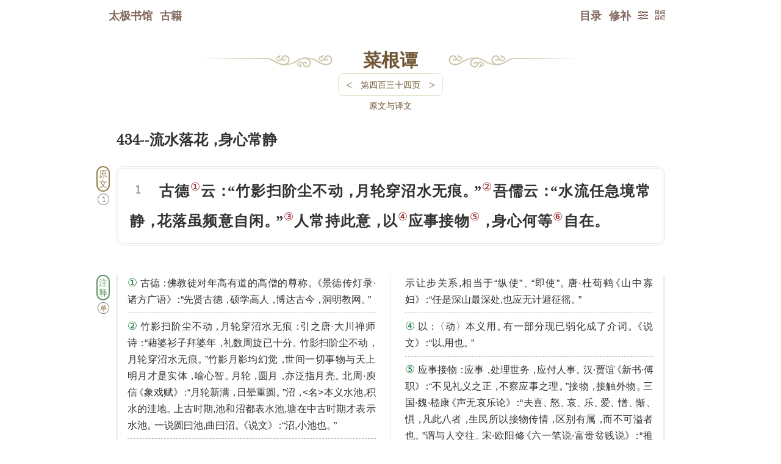

--- FILE ---
content_type: text/html; charset=utf-8
request_url: https://www.8bei8.com/book/caigentan_434.html
body_size: 72950
content:
<style>
	.chapterContent{display:inline-block;clear:both;margin-top:5px;border:#e8e2d1 solid 1px;border-radius:8px;}
	.chapterContent:hover{border:#ff0000 solid 1px;}
	.chapter a{font-size:14px;
	color:#715735;
	padding:2px 0;
    font-weight: normal;}
	.chapter a:hover{color:#ff0000;}
	.chapterContent div{float:left;margin:0 2px;}
	.chapterTurnpage a{font-weight:normal;font-family:inherit;font-size:18px;color:#715735;
	padding:5px 10px;}
	.chapterTurnpage a:hover{font-weight:normal;color:#ff0000;}
    
	.noPrevPage,.noNextPage{}
	.noPrevPage a,.noNextPage a{color:#efe6d1;}
	.noPrevPage a:hover{color:#efe6d1;}
	.noPrevPage a{pointer-events:none;}
	.noNextPage a:hover{color:#ff0000;}

	</style>
<script>
//goHome();//防止被嵌套 //解除防御
/*
function goHome(){
	var domain = window.location.host;
  if(domain!="www.8bei8.com"){
      window.location.href="https://www.8bei8.com/404.htm";
  }//if
}//function
*/
</script>

<!DOCTYPE html>
<html>
<head>
<meta charset="utf-8">
<link rel="canonical" href="https://www.8bei8.com"/>
<meta name='robots' content='index,follow' /><meta name='robots' content='all' />
<title>《菜根谭》- 第四百三十四页 - 全文在线阅读 - 太极书馆</title>
<meta name="viewport" content="width=device-width,initial-scale=1.0,minimum-scale=1.0,maximum-scale=1.0,user-scalable=no"/>
<meta http-equiv="X-UA-Compatible" content="chrome=1;IE=13;IE=12;IE=11;IE=10;IE=9;IE=8;" />
<meta name="description" content="《菜根谭》全文在线阅读">
<meta name="keywords" content="菜根谭,菜根谭白话,菜根谭翻译,菜根谭注解,古籍在线阅读,免费阅读,古籍翻译,古代经典,古代文化,周易全文,穷通宝鉴,三命通会,神峰通考,黄帝内经,金刚顶经,渊海子平评注,孔子家语,笑林广记,牟子理惑论,鬼谷子,古籍,古书,典籍,古籍经典,传统文化,太极,文库,阅读,学术,读书,在线,免费,文化,国学,古文,经典">

<meta itemprop="name" content="《菜根谭》- 第四百三十四页 - 全文在线阅读 - 太极书馆"/>
<meta itemprop="image" content="../IndexFiles/images/ico/logo.png" />
<link rel="shortcut icon" href="../IndexFiles/images/ico/8bei8Logo16x16.ico" />
<link rel="bookmark" href="../IndexFiles/images/ico/8bei8Logo16x16.ico"/>

<link rel="apple-touch-icon-precomposed" sizes="57x57" href="../IndexFiles/images/ico/logo.png">
<link rel="apple-touch-icon-precomposed" sizes="72x72" href="../IndexFiles/images/ico/logo.png">
<link rel="apple-touch-icon-precomposed" sizes="114x114" href="../IndexFiles/images/ico/logo.png">
<link rel="apple-touch-icon-precomposed" sizes="144x144" href="../IndexFiles/images/ico/logo.png">

<meta http-equiv="Cache-Control" content="no-transform" />
<meta http-equiv="Cache-Control" content="no-siteapp" />
<meta name="applicable-device" content="pc,mobile">

<meta name="format-detection" content="telephone=no,email=no,adress=no">

<script>var src=2;var div=2;var href=2;
if(src==2 && div==2 && href==2){ document.write(" <link rel='StyleSheet' href='../nav.css?20250204a'><link rel='StyleSheet' href='bookMenu.css?620250204a'><link rel='StyleSheet' href='fontHanaMin.css?20250204a'> " );  }</script>

<script src="book_wenku.function.js?20250204a"></script><!--共用js函数集合-->
</head>
<body id='body'>
<script src="book_wenku.runFunction.js?20250204a"></script><!--调用共用js函数集合-->
<div id='hide'><script src='../IndexFiles/js/Statistics.js?20250204a'></script></div>
<div class='navOuter'id='navOuter'><div class='nav'><a href='../'>太极书馆</a><a href='../book/index.html'>古籍</a><div id='navTop'></div><a onclick='code2wm(1);' class='code2wm ie6hidden' title='二维码'><div class='buttonIcon'>&#xe938;</div></a><div class='readerSet'><a  href='javascript:void(0);' title='修补' onclick=jiucuo('caigentan_434');>修补</a><a class='readSet' onclick='readSet();' title='设置'><div class='buttonIcon'>&#xe992;</div></a><div id='readSetList'><form  method='POST' name='jt2ft'><input  name='ft' type='text' readOnly='true' style='display:none;' value='2ft' /><a class='paper_Button' onclick='jt2ft.submit();'/>繁体</a></form><form  method='POST' name='styleSet'><input  name='style' type='text' value='night' readOnly='true' style='display:none;' /><a class='paper_Button' onclick='styleSet.submit();'/>夜间</a></form><form  method='POST' name='paperSet'><input  name='style' type='text' value='paper' readOnly='true' style='display:none;' /><a class='paper_Button' onclick='paperSet.submit();'/>纸纹</a></form><form><a class='paper_Button' onclick='Aa(1)'>放大</a></form><div class='buttonDiv'><a onclick='ctrlFDiv();' title='页内搜索'>Ctrl F</a></div><a class="closeButton" onclick="closeButton('readSetList');">╳</a></div></div><script src='/book/search_CtrlF.js?1'></script><style>.found{background:#ff0000;color:#fff;border-radius:3px;}#search_CtrlF{width:80%;padding-left:6px;hight:45px;line-height:45px;font-size:14px;outline:none;float:left;}#ctrlFDiv .gotoPage a.closeButton{display:block;height:45px;line-height:45px;padding:0 10px;float:right;color:#333;font-size:12px;font-weight:bold;}.searchFindDiv{box-shadow:1px 1px 2px #eeeeee;border:#E6E6E6 solid 1px;border-radius:6px;background:#fff; position: absolute;right: 0;left: 0;top:60px;max-width: 200px;margin: 0 auto;padding-left: 8px;z-index:100;}</style><style>
.jiucuoDiv{background:#fff;width:896px;top:60px;left:50%;display:block;z-index:999;position:absolute;border:#e8e2d1 solid 2px;padding:6px 0;border-radius:6px;moz-border-radius:6px;webkit-border-radius:6px;}
.jiucuoTitleDiv{color:#855430;font-weight:bold;font-size:22px;height:35px;line-height:35px;text-align:center;}
a.closeButton_jiucuo{position:absolute;right:6px;top:6px;background:#c5b2a4;color:#fff;font-weight:bold;font-size:12px;height:25px;line-height:25px;padding:0 5px;border-radius:6px;}
.jiucuoDivContent{width:100%;}
.msgInputContent{line-height:28px;display:inline;}
.msgInput{margin:0 auto;width:98%;}
.msgInput input,textarea{border-radius:8px;moz-border-radius:8px;webkit-border-radius:8px;outline:0px;padding:5px;}
.msgInput .input{font-size:14px;color:#888;text-align:left;}
.msgInput input{text-align:left;background:#f8f8f8;font-size:18px;}
.msgInput .text{font-size:12px;color:#888;text-align:left;}
.msgInput .text a.jiucuoInfo{color:#ff0000;margin:0 3px;}
.msgNameInput{width:100%;clear:both;height:30px;line-height:30px;border:#e8e2d1 solid 1px;}
textarea{border:0;margin:0;background:#f8f8f8;font-size:18px;}
.msgInput input:hover,textarea:hover,.msgInput input:focus,textarea:focus{background:#fff;}
.msgContentInput{width:100%;clear:both;line-height:20px;height:150px;border:#e8e2d1 solid 1px;display:block;}
.msgInput .msgButton{background:#c38f59;border-radius:8px;moz-border-radius:8px;webkit-border-radius:8px;font-size:22px;height:35px;line-height:35px;color:#fff;width:100%;cursor:pointer;text-align:center;padding:0;margin:8px auto 0;font-weight:bold;}
.msgInput .msgButton:hover{background:#ff0000;text-shadow: 0px 0px 0px #880000;border-radius:8px;moz-border-radius:8px;webkit-border-radius:8px;}a.goToMessage{color:#653939;background:#ddd7d2;margin:8px 0 0;display: block;text-align: center;border-radius: 8px;moz-border-radius: 8px;webkit-border-radius: 8px;font-size: 16px;height:35px;line-height: 35px;}a.goToMessage:hover{color:#fff;background:#ff0000;}</style><a href='../book/caigentan.html' id='pageTurn'>目录</a></div></div>

<div  align='' class='wenzhang' >
<style>
	
/*模板1，简单模式，小图片*/
/*覆盖一下text-indent*/
.bookWenkTips1{}
.bookWenkTips1 i{font-style:normal;position:relative;text-indent:0;}
.bookWenkTips1 i.haveMean{cursor:pointer;border-bottom:#333 dashed 1px;}

.bookWenkTips1 i.haveMean:hover{border-bottom:#ff0000 dashed 1px;}
.bookWenkTips1 i.wordMean{display:none;color:#000;position:absolute;z-index:666;font-size:18px;left:0;line-height:1.6;bottom:2em;padding:2px;background:#fff;border:#888 solid 1px;border-radius:5px;font-weight:bold;}
.bookWenkTips1 i.wordMean img{border-radius:3px;}
/*不明原因移动端无法在最后一行显示全*/
.bookWenkTips1 i.wordMean strong{font-size:14px;clear:both;width:100%;display:block;text-align:left;}
.bookWenkTips1 i.closeDiv{position:absolute;z-index:669;top:-0.3em;right:0;font-size:20px;width:20px;height:26px;text-align:center;display:block;background:#fff;border-radius:50%;}
.bookWenkTips1 i.closeDiv:hover{color:#ff0000;}

/*媒体脚标*/
.bookWenkTips1 sup.supMediaIcon{font-size:20px;font-family:'mediaIcon';font-style:normal;margin-right:0.1em;font-weight:normal;}
.bookWenkTips1 sup.supMediaIcon:before{content:"\e900";}


/*
.bookWenkTips2 #wordRoot{display:none;position:fixed;bottom:5px;z-index:888887;font-size:16px;line-height:1.2;width:90%;max-width:900px;left:50%;margin-left:-450px;background:#fff;border:#888 solid 1px;border-radius:5px;padding: 10px 6px;}
.bookWenkTips2 #wordRoot span{color:#ff0000;font-size:20px;margin-right:0.3em;} 

@media screen and (min-width:200px) and (max-width:900px) {
  1334x750
	.bookWenkTips2 #wordRoot{width:91%;left:3%;margin:0;font-size:16px;}
}
*/

/*模板2，大图模式*/
.bookWenkTips2{}
.bookWenkTips2 i{font-style:normal;position:relative;text-indent:0;}
.bookWenkTips2 i.haveMean{cursor:pointer;border-bottom:#333 dashed 1px;}
.bookWenkTips2 i.haveMean:hover{border-bottom:#ff0000 dashed 1px;}
.bookWenkTips2 i.wordMean{display:none;color:#000;position:absolute;z-index:777;font-size:18px;left:0;line-height:1.6;top:20px;width:150px;height:100px;overflow:auto;padding:2px;background:#fff;border:#888 solid 1px;border-radius:5px;font-weight:bold;}
.bookWenkTips2 i.wordMean img{border-radius:3px;}
/*不明原因移动端无法在最后一行显示全*/
.bookWenkTips2 i.wordMean strong{font-size:14px;clear:both;width:100%;display:block;text-align:left;}
.bookWenkTips2 i.closeDiv{position:absolute;z-index:779;top:-0.3em;right:0;font-size:20px;width:20px;height:26px;text-align:center;display:block;background:#fff;border-radius:50%;}
.bookWenkTips2 i.closeDiv:hover{color:#ff0000;}

/*媒体脚标*/
.bookWenkTips2 sup.supMediaIcon{font-size:20px;font-family:'mediaIcon';font-style:normal;margin-right:0.1em;font-weight:normal;}
.bookWenkTips2 sup.supMediaIcon:before{content:"\e900";}


/*模板3，完整模式*/


.bookWenkTips3{}
.bookWenkTips3 i{font-style:normal;position:relative;text-indent:0;}
.bookWenkTips3 i.haveMean{cursor:pointer;border-bottom:#333 dashed 1px;}
.bookWenkTips3 i.haveMean:hover{border-bottom:#ff0000 dashed 1px;}
.bookWenkTips3 i.wordMean{display:none;color:#000;position:absolute;z-index:888;font-size:18px;left:0;line-height:1.6;top:20px;width:150px;height:100px;overflow:auto;padding:2px;background:#fff;border:#888 solid 1px;border-radius:5px;font-weight:bold;}
.bookWenkTips3 i.wordMean img{border-radius:3px;}
/*不明原因移动端无法在最后一行显示全*/
.bookWenkTips3 i.wordMean strong{font-size:14px;clear:both;width:100%;display:block;text-align:left;}
.bookWenkTips3 i.closeDiv{position:absolute;z-index:889;top:-0.3em;right:0;font-size:20px;width:20px;height:26px;text-align:center;display:block;background:#fff;border-radius:50%;}
.bookWenkTips3 i.closeDiv:hover{color:#ff0000;}

/*媒体脚标*/
.bookWenkTips3 sup.supMediaIcon{font-size:20px;font-family:'mediaIcon';font-style:normal;margin-right:0.1em;font-weight:normal;}
.bookWenkTips3 sup.supMediaIcon:before{content:"\e902";}


#fullTipsContent{display:none;position:fixed;top:75px;z-index:888;font-size:16px;line-height:1.6;width:90%;max-width:600px;left:50%;margin-left:-300px;background:#fff;border:#888 solid 1px;border-radius:5px;text-align:justify;}
#fullTipsContent #fullTips{position:relative;z-index:888;max-height:350px;overflow:auto;margin: 28px 0 12px 0;padding:0 12px;text-indent:2em;}
#fullTipsContent #fullTips p{margin:8px 0;}
#fullTipsContent i{font-style:normal;position:relative;text-indent:0;}
#fullTipsContent img{float:left;border-radius:3px;text-align:center;margin-right:5px;}
#fullTipsContent .bigImg {text-align:center;}
#fullTipsContent .bigImg img{width:100%;padding:0;border-radius:5px;}
#fullTipsContent span{color:#ff0000;font-size:20px;margin-right:0.3em;} 
#fullTipsContent i.closeDiv{cursor:pointer;position:absolute;z-index:889;top:0;right:0;font-size:20px;width:26px;height:26px;text-align:center;display:block;background:#fff;border-radius:50%;}
#fullTipsContent i.closeDiv:hover{color:#ff0000;}

/* 判断ipad */
@media screen and (min-width:200px) and (max-width:750px) {/*1334x750*/
#fullTipsContent{width:93%;left:3%;margin:0;font-size:18px;}

}





</style>

<script>

addFullTipsDiv();//先增加一次全形态tips 默认隐藏
var fullTips=document.getElementById("fullTips");

function showMean(obj,templateID,dataIDStr,tipsRootStr){//单个词翻译

  //console.log(cutStr);

	//先关闭所有翻译
	closeAllMeanDiv();
	
	//meanDiv.innerHTML 内容是 <strong>mummy</strong><i>翻译</i>
  //加一步模板判断是否加载屏幕位置调整
   if(templateID==1){
	   
	obj=obj.getElementsByTagName("i");//具体获取节点为i的子节点
	var meanDiv = obj[0];
	meanDiv.style.display="block";
	divPosition(obj);//判断超屏幕 //mini时才需要
	
	}//if
	if(templateID==2){
		showFullTipsDiv();
	 }//if
	if(templateID==3){
		showFullTipsDiv();
	 }//if
  
	 //var word=meanDiv.children[0].innerHTML;//提取词 在第一个子节点中
	  //和英语不同，第一节点不能再重复显示，因为有可能整句或整段点击，
	 var timeId='';
	 var tryTime=0;//尝试次数3
	 var tryStr="请点击重试";
	 
	//if( meanDiv.children[1].innerHTML==tryStr || meanDiv.children[1].innerHTML==""){//若无翻译
if(1){//若无翻译

var loadStr="<img src='../../app/languageBank/english/word/images/shenglvehao.gif'>";
	  ajax({
	 	 type:"post",
	 	 url:"../tips.route.php",
		 //timeOut:5000,
	 	 data:{
			 //数据
			 templateID:templateID,
			 dataIDStr:dataIDStr,
			 tipsRootStr:tipsRootStr,
	 		 //bookNamePinyin:bookNamePinyin,
			 //bookUrl:bookUrl,
			 //tipsTemplateID:tipsTemplateID,
			 //tipsDateID:tipsDateID
	 	 },
		    before:function(){
              //console.log("before");
				  if(tryTime<5){
					  
		if(templateID==1){//判断是 小图
	meanDiv.children[1].innerHTML=loadStr; 
	    }//if
	    if(templateID==2){//判断是 大图
		fullTips.innerHTML=loadStr;
	    }//if
		if(templateID==3){//完整形态态
		  fullTips.innerHTML=loadStr;
		 }//if
			  timeId= setTimeout(arguments.callee,2000);//开始计时
			  tryTime=tryTime+1;
			      }//if tryTime<5
				  else{
				  
				  
				  if(templateID==1){//判断是 小图
				  meanDiv.children[1].innerHTML=str;//查询结果放入 第一个子节点中 此节点是浮动的
				  }//if
				  if(templateID==2){//判断是 大图
				     fullTips.innerHTML="<div class='bigImg'>"+str+"</div>";
				  }//if
				  if(templateID==3){//完整形态态
				  	   fullTips.innerHTML=str;
				  }//if
				  
				  
				  clearTimeout(timeId);//终止计时
				  tryTime=0;
				  }//else	  
            },
	 		success:function(str){
				
			  if(str!=""){
				  
				  if(templateID==1){//判断是 小图
				  meanDiv.children[1].innerHTML=str;//查询结果放入 第一个子节点中 此节点是浮动的
				  }//if
				  if(templateID==2){//判断是 大图
				     fullTips.innerHTML="<div class='bigImg'>"+str+"</div>";
				  }//if
				  if(templateID==3){//完整形态态
					  fullTips.innerHTML=str;
				  }//if
				  clearTimeout(timeId);//终止计时
				  tryTime=0;
			  }//else
			  
			  
	 		},
			error:function(){//可能访问具体文件并不超时,所以到不了这步
              //console.log("error");
			  if(templateID==1){//判断是 小图
			  meanDiv.children[1].innerHTML="请点击重试";
			  }//if
			  if(templateID==2){//判断是 大图
			     fullTips.innerHTML="请点击重试";
			  }//if
			  if(templateID==3){//完整形态态
			  	 fullTips.innerHTML="请点击重试";
			  }//if
			  
			  clearTimeout(timeId);//终止计时
			  tryTime=0;
            }
	 	 });	 
    }//if innerHTML==tryStr
    else{//这里判断为保持已有翻译不动，并不发送请求。  
    }//else
	//增加词根查询

}//function


function closeAllMeanDiv(){//关闭所有翻译
	event.cancelBubble = true;//阻止触发父级事件
  var allMeanDiv=document.getElementsByClassName('wordMean');
  for(var i=0;i<allMeanDiv.length;i++){
        allMeanDiv[i].style.display="none";
  }//for
}//function


function divPosition(obj){//判断超屏幕
	       var meanDiv = obj[0];//因为选择i，而非任意第一个子元素，所以修改
				var e = event || window.event;
				//obj.style.top = e.clientY + 'px';
				//判断超屏幕
			var screenWidth=document.body.clientWidth;

				if(e.clientX > screenWidth*2/3){
					meanDiv.style.left = -100+'px';
				}//if
				if(e.clientX < screenWidth/3){
                    meanDiv.style.left = 0+'px';
				}//if
			   
				return false;
	
}//function



function addFullTipsDiv(){//添加div  //此函数原来就有，后发现闲置，再次利用一下
  var fullTipsDivStr="<div id=fullTips></div><i onclick='hiddenFullTipsDiv();' class='closeDiv'>×</i>";
  var div=document.createElement("div");
  div.setAttribute("id", "fullTipsContent");
  document.body.appendChild(div); 
   var fullTipsContent=document.getElementById("fullTipsContent");
   fullTipsContent.innerHTML=fullTipsDivStr;
}//function

function hiddenFullTipsDiv(){//隐藏 词根 div
	var thisNode=document.getElementById("fullTipsContent");
	if(thisNode){//因为要查询之前默认清空，防止找不到报错，所以判断
	//thisNode.parentElement.removeChild(thisNode);
	 thisNode.style.display="none";
	}//if
}//function

function showFullTipsDiv(){//显示 词根 div
	var thisNode=document.getElementById("fullTipsContent");
	if(thisNode){//因为要查询之前默认清空，防止找不到报错，所以判断
	//thisNode.parentElement.removeChild(thisNode);
	 thisNode.style.display="block";
	}//if
}//function

</script><div id=chapter style='width:640px;'><div class=left><div class=right><div class=center style='width:150px;' ><a href='../book/caigentan.html'>菜根谭</a></div><div class='chapterContent'><div class='chapterTurnpage'><a href='../book/caigentan_433.html' title='键盘左键 <- 上一页'><</a></div><div class=chapter><a onclick='buttonShowHidden_pageListNavContent();return false;'>第四百三十四页</a></div><div class='chapterTurnpage'><a href='../book/caigentan_435.html' title='键盘右键 -> 下一页'>></a></div></div></div></div></div>434--流水落花<tt>，</tt>身心常静<p><div class='tips tips_yuanwen'>原文</div><div class=yuanwen>古德<sup onselect='return false;' onselectstart='return false;' oncopy='return false;' oncut='return false;' >①</sup>云<tt>：</tt>“竹影扫阶尘不动<tt>，</tt>月轮穿沼水无痕<tt>。</tt>”<sup onselect='return false;' onselectstart='return false;' oncopy='return false;' oncut='return false;' >②</sup>吾儒云<tt>：</tt>“水流任急境常静<tt>，</tt>花落虽频意自闲<tt>。</tt>”<sup onselect='return false;' onselectstart='return false;' oncopy='return false;' oncut='return false;' >③</sup>人常持此意<tt>，</tt>以<sup onselect='return false;' onselectstart='return false;' oncopy='return false;' oncut='return false;' >④</sup>应事接物<sup onselect='return false;' onselectstart='return false;' oncopy='return false;' oncut='return false;' >⑤</sup><tt>，</tt>身心何等<sup onselect='return false;' onselectstart='return false;' oncopy='return false;' oncut='return false;' >⑥</sup>自在<tt>。</tt><p></div><div class='tips tips_zhushi'>注释</div><div class=zhushi><p><sup onselect='return false;' onselectstart='return false;' oncopy='return false;' oncut='return false;' >①</sup>古德<tt>：</tt>佛教徒对年高有道的高僧的尊称<tt>。</tt><tt class=ttLeft>《</tt>景德传灯录·诸方广语<tt>》</tt><tt>：</tt>“先贤古德<tt>，</tt>硕学高人<tt>，</tt>博达古今<tt>，</tt>洞明教网<tt>。</tt>”<p><sup onselect='return false;' onselectstart='return false;' oncopy='return false;' oncut='return false;' >②</sup>竹影扫阶尘不动<tt>，</tt>月轮穿沼水无痕<tt>：</tt>引之唐·大川禅师诗<tt>：</tt>“藉婆衫子拜婆年<tt>，</tt>礼数周旋已十分<tt>。</tt>竹影扫阶尘不动<tt>，</tt>月轮穿沼水无痕<tt>。</tt>”竹影月影均幻觉<tt>，</tt>世间一切事物与天上明月才是实体<tt>，</tt>喻心智<tt>。</tt>月轮<tt>，</tt>圆月<tt>，</tt>亦泛指月亮<tt>。</tt>北周·庾信<tt class=ttLeft>《</tt>象戏赋<tt>》</tt><tt>：</tt>“月轮新满<tt>，</tt>日晕重圆<tt>。</tt>”沼<tt>，</tt><名>本义水池,积水的洼地<tt>。</tt>上古时期,池和沼都表水池,塘在中古时期才表示水池<tt>。</tt>一说圆曰池,曲曰沼<tt>。</tt><tt class=ttLeft>《</tt>说文<tt>》</tt><tt>：</tt>“沼,小池也<tt>。</tt>”<p><sup onselect='return false;' onselectstart='return false;' oncopy='return false;' oncut='return false;' >③</sup>水流任急境常静<tt>，</tt>花落虽频意自闲<tt>：</tt>引之宋·邵雍<tt class=ttLeft>《</tt>天津感事二十六首之一十五<tt>》</tt><tt>：</tt>“水流任急境(一作景)常静<tt>，</tt>花落虽频意自闲<tt>。</tt>不似世人忙里老<tt>，</tt>生平未始得开颜<tt>。</tt>”水流和花落都是动的物体<tt>，</tt>而静与闲是修养工夫<tt>。</tt>人的心智能到学静的境界<tt>，</tt>就不会受外界动境的影响而改变<tt>。</tt>任<tt>，</tt><连>表示让步关系,相当于“纵使”<tt>、</tt>“即使”<tt>。</tt>唐·杜荀鹤<tt class=ttLeft>《</tt>山中寡妇<tt>》</tt><tt>：</tt>“任是深山最深处,也应无计避征徭<tt>。</tt>”<p><sup onselect='return false;' onselectstart='return false;' oncopy='return false;' oncut='return false;' >④</sup>以<tt>：</tt>〈动〉本义用<tt>。</tt>有一部分现已弱化成了介词<tt>。</tt><tt class=ttLeft>《</tt>说文<tt>》</tt><tt>：</tt>“以,用也<tt>。</tt>”<p><sup onselect='return false;' onselectstart='return false;' oncopy='return false;' oncut='return false;' >⑤</sup>应事接物<tt>：</tt>应事<tt>，</tt>处理世务<tt>，</tt>应付人事<tt>。</tt>汉·贾谊<tt class=ttLeft>《</tt>新书·傅职<tt>》</tt><tt>：</tt>“不见礼义之正<tt>，</tt>不察应事之理<tt>。</tt>”接物<tt>，</tt>接触外物<tt>。</tt>三国·魏·嵇康<tt class=ttLeft>《</tt>声无哀乐论<tt>》</tt><tt>：</tt>“夫喜<tt>、</tt>怒<tt>、</tt>哀<tt>、</tt>乐<tt>、</tt>爱<tt>、</tt>憎<tt>、</tt>惭<tt>、</tt>惧<tt>，</tt>凡此八者<tt>，</tt>生民所以接物传情<tt>，</tt>区别有属<tt>，</tt>而不可溢者也<tt>。</tt>”谓与人交往<tt>。</tt>宋·欧阳修<tt class=ttLeft>《</tt>六一笔说·富贵贫贱说<tt>》</tt><tt>：</tt>“推诚以接物<tt>，</tt>有害其身者<tt>，</tt>仁人不悔也<tt>。</tt>”<p><sup onselect='return false;' onselectstart='return false;' oncopy='return false;' oncut='return false;' >⑥</sup>何等<tt>：</tt>多么<tt>。</tt>用感叹的语气表示不同寻常<tt>。</tt>明·王守仁<tt class=ttLeft>《</tt>传习录<tt>》</tt>卷上<tt>：</tt>“此却是何等紧切着实的工夫<tt>。</tt>”<p></div><div class='tips tips_yiwen'>译文</div><p><p>古得道高僧说<tt>：</tt>“竹的影子扫过台阶尘土不会飞动<tt>；</tt>月亮圆轮穿过池沼池水没有痕迹<tt>。</tt>”今儒家学者说<tt>：</tt>“水的流动纵使急湍环境照常宁静<tt>；</tt>花瓣谢落虽然频繁意念自在悠闲<tt>。</tt>”人们时常保持这种意念<tt>，</tt>用来应付人事接触外物<tt>，</tt>身体和内心多么自由自在<tt>！</tt><p><div class='tips tips_pingxi'>评语</div><p>所谓“竹影扫阶尘不动<tt>，</tt>月轮穿沼水无痕”<tt>，</tt>意思是说物与物虽然相接触<tt>，</tt>但可以相不侵犯和平共处<tt>。</tt>所谓“应虚而无迹”就是这个道理<tt>。</tt>也就是凡事只可蹈虚不可着相<tt>，</tt>即凡事只可虚幻<tt>，</tt>不可想其真面目<tt>。</tt>而“诚可以破天下之伪<tt>，</tt>实可以破天下之虚”<tt>，</tt>可见<tt>，</tt>只要随时保持诚实必然能抵抗一切虚幻诈伪<tt>。</tt>水中月<tt>，</tt>梦中花不足为依<tt>，</tt>虚幻的东西不应以之为动<tt>。</tt>在古人看来<tt>，</tt>情欲物欲到头来同样是一场空<tt>，</tt>故心境宜静<tt>，</tt>意念宜悠<tt>：</tt>心地常空<tt>，</tt>不为欲动<tt>，</tt>让身外之物自然而去<tt>，</tt>才能保持身心自然愉悦<tt>。</tt>儒家说的<tt>：</tt>“水流任急境常静<tt>，</tt>花落虽频意自闲<tt>。</tt>”这是定静的修养工夫<tt>，</tt>即是动中而有静<tt>。</tt>心能保持镇定<tt>，</tt>则应事接物都能够自由自在<tt>、</tt>园融无碍了<tt>。</tt><p></div>
<div class='footer'><div id='code2wmMask' onclick='code2wm(0);'><div id='code2wm' onclick='code2wm(0);'></div></div><script>
       var prev='book/caigentan_433.html'; var next='book/caigentan_435.html'; var menuAddr='book/caigentan.html'; var haveMenu='1';
	 </script><div class='leftHand'><a onclick='window.scrollTo(0,0);' class='backTop' title='顶部'><div class='buttonIcon'>&#xea32;</div></a><a href='../book/caigentan.html' title='目录'><div class='buttonIcon'>&#xe9ba;</div></a></div><div class='prevPage'><a href='../book/caigentan_433.html' title=' 键盘左键 <- 上一页'><div class='buttonIcon'>&#xe967;</div>上页</a></div><div class='nextPage'><a href='../book/caigentan_435.html' title=' 键盘右键 -> '>下一页</a></div><div class='foot_read'></div>
<style type="text/css">
.fixed{top:0;margin:0;
width: 100%;position: fixed; left:50%;margin-left:-50%;z-index:999;
-moz-box-shadow: 0px 0px 5px #888; /* 老的 Firefox */
box-shadow: 0px 0px 5px #888;
-webkit-box-shadow:0 0 5px #888;

}
@media screen and (orientation:portrait) {
  /*竖屏 css*/
  .fixed{ height:56px;line-height:56px;}
	}
@media screen and (orientation:landscape) {
  /*横屏 css*/
  .fixed{ height:41px;line-height:41px;}
	}
</style>
<!--[if IE]>
<style type="text/css">
.fixed{padding:8px 0 8px 8px;border-bottom:#D8d8d8 solid 1px;}
</style>
<![endif]-->

<script>try{var position=getCookie('readPosition');if(position){gotoPostion(position);}navFollow(1);}catch(error){}finally{}</script>
<script src='../app/dic/bookLoad.js?20250204a'></script><script>var isEnglishBook=1;</script>
<script src="book_wenku.runFunctionFoot.js?20250204a"></script><!--调用共用js函数集合-->
<!-- 为了thb调试app取消

div id=a style='position:absolute;top:0;left:0;width:100%;height:100%;min-width:2000px;min-height:8000px;z-index:999999999999999999999999;background:#fff;color:#ff0000;font-size:88px;overflow:hidden;display:block;'>服务器暂时维护</div>
<script>document.getElementById('a').style.display='none';</script-->

<!-- 人工智能 段落提问按钮 有顺序要求，ask.function.js要在markdown-it.js之前-->

<link rel="stylesheet" href="../app/ask/askBook/ask-src/ask-web.css?1">
<script src="../app/ask/askBook/ask-src/ask.js?1"></script>
<script src="../app/ask/askBook/ask-src/highlight.min.js"></script>
<script src="../app/ask/askBook/ask-src/markdown-it.js"></script>
<link rel="stylesheet" href="../app/ask/askBook/ask-src/default.min.css">

<script>
//为了gpt设置中文书名全局变量
var bookNameForGpt_global="菜根谭";
var bookNamePinyinForGpt_global="caigentan";
var bookPageForGpt_global="434";
var bookPageTotalForGpt_global="679";


	//长拼音修饰 
	//拼音庄zhuang pinyin的样式 +加中文左右增加间距
	pinyinStyleModify("pinyin_pinyin");
	
	function pinyinStyleModify(className){//长拼音修饰
	  if(document.getElementsByClassName){//支持这个函数 就修饰，否则就不修饰
	   
		var pinyinArr=document.getElementsByClassName(className);
		var pinyinArrLength=pinyinArr.length;
	    var newClassNameStr="";

		//修改名称的运算逐步减少了元素个数，所不能直接修改class名，只能加在内部修饰
		for(var i=0;i<pinyinArrLength;i++){
			var pinyinStr=pinyinArr[i].innerHTML;
			var pinyinStrLength=pinyinStr.length;
            
			if(pinyinStrLength<3){
				newClassNameStr="pinyin_pinyin_short_2font";
			}//if
			
			if(pinyinStrLength==3){
				newClassNameStr="pinyin_pinyin_short";
			}//if
			if(pinyinStrLength==4){
				newClassNameStr="pinyin_pinyin_middle";
			}//if
			if(pinyinStrLength>4){
				newClassNameStr="pinyin_pinyin_long";
			}//if
			pinyinArr[i].innerHTML="<div class='"+newClassNameStr+"'>"+pinyinStr+"</div>";
		}//for
		
		
		
		
		
      }//if 支持这个函数 就修饰，否则就不修饰
	}//function





///////【原文·译文】/////////



//原生js实现NextAll

HTMLElement.prototype.nextAll = function(){
        var _parent = this.parentElement;
        var _child = _parent.children;
        var arr = [];
        for(var i = _child.length - 1;i >= 0;i--){
            var _childI = _child[i];
            if(_childI == this){
                break;
            }
            arr.unshift(_childI);
        }
        return arr;
};


//原生js实现prevAll
HTMLElement.prototype.prevAll = function(){
        var _parent = this.parentElement;
        var _child = _parent.children;
        var arr = [];
        for(var i = 0;i < _child.length;i++){
            var _childI = _child[i];
            if(_childI == this){
                break;
            }
            arr.push(_childI);
        }
        return arr;
};



var bodyContent=document.getElementById("body");
//////导航空间 (共用)///////
var articleNavContent=document.createElement("div"); 
articleNavContent.setAttribute("id","articleNavContent");
bodyContent.appendChild(articleNavContent);



 

appendYanwenYiwenLink();//原文译文 //只执行一次 无法根据位置 改变注册按钮的提交位置信息


function appendYanwenYiwenLink(){//原文译文生成链接   给注释添加单双列按钮


var yuanwenYiwenButtonShow=0;//默认不展示 原文译文按钮

var yuanwenGroupForShowLength=0;
var yiwenGroupForShowLength=0;
var yuanwenGroupForShowArr=[];
var yiwenGroupForShowArr=[];

//原文链接
var yuanwenArr=document.getElementsByClassName("tips tips_yuanwen");
var yuanwenNum=yuanwenArr.length;

//注释
var zhushiArr=document.getElementsByClassName("tips tips_zhushi");
var zhushiNum=zhushiArr.length;


//为了统一增加一个容器，无论是否有原文
var yuanwenYiwenNavButtonFather=document.createElement("div"); 
	yuanwenYiwenNavButtonFather.setAttribute("id","yuanwenYiwenNavButtonFather");

if(yuanwenNum>0){//如果有原文
  yuanwenYiwenButtonShow=1;
}//if
else{//如果没有原文，可能是目录页，也可能没有原文标签 直接加上为了问答机制的成立
  articleNavContent.appendChild(yuanwenYiwenNavButtonFather);
}//else


//译文链接
var yiwenArr=document.getElementsByClassName("tips tips_yiwen");
var yiwenNum=yiwenArr.length;
if(yiwenNum>0){//如果有译文
  yuanwenYiwenButtonShow=1;
}//if

if(yuanwenYiwenButtonShow==1){ //if yuanwenYiwenButtonShow==1
   
	   //原文译文总导航 打开开关

	yuanwenYiwenNavButtonFather.innerHTML="<a onClick='buttonShowHidden_yuanwenYiwenNavContent();' class='tableOpenButton'>原文与译文</a>";
	articleNavContent.appendChild(yuanwenYiwenNavButtonFather);
	//原文译文链接空间
	var yuanwenYiwenNavContent=document.createElement("div"); 
	yuanwenYiwenNavContent.setAttribute("id","yuanwenYiwenNavContent");
	articleNavContent.appendChild(yuanwenYiwenNavContent);

	var yuanwenGroupForShowArr=[];//为组合输出样式
    var yiwenGroupForShowArr=[];
}//if yuanwenYiwenButtonShow==1



/////////////////原文//////////////////

//给正文中的原文添加序号和锚点

if(yuanwenNum>0){//如果有原文
for(var i=0;i<yuanwenNum;i++){
	var yuanNum=i+1;
   var yuanwenTarget=document.createElement("a");
   yuanwenTarget.setAttribute("name","yuanwen"+yuanNum);//人为从1开始
   yuanwenTarget.setAttribute("href","#yiwen"+yuanNum);//反向链接到译文
   yuanwenTarget.setAttribute("target","_self");
   yuanwenTarget.setAttribute("title","跳转到译文"+yuanNum);
    //console.log(yuanwenTarget.hash.substring(1));//获得a锚点名称即url中 #sss 的sss
   yuanwenTarget.innerHTML=yuanNum;
   yuanwenArr[i].appendChild(yuanwenTarget);
   /*
   var yuanwenNavButton=document.createElement("a");
   yuanwenNavButton.setAttribute("href","#yuanwen"+yuanNum);
   yuanwenNavButton.setAttribute("target","_self");
   yuanwenNavButton.innerHTML="原文"+yuanNum;
*/
   var yuanwenNavButtonStr="<a href='#yuanwen"+yuanNum+"' target='_self'>原文"+yuanNum+"</a>";
	yuanwenGroupForShowArr[i]=yuanwenNavButtonStr;
   //yuanwenYiwenNavContent.appendChild(yuanwenNavButton);
   
}//for

   yuanwenGroupForShowLength=yuanwenGroupForShowArr.length;



//给原文增加段落标号
//需要去掉多余空内容<p>
addFirstPToYuanwen();//给第一段补充p标签
var tips_yuanArr=document.getElementsByClassName("yuanwen");//因为问答成对出现，所以只需直接抓取问节点
var tips_yuanNum=tips_yuanArr.length;
var pYuanArr=[];
var pYuanNum=0;
if(tips_yuanNum>0 && tips_yuanNum==1){//如果有原文 只有一个原文时

  pYuanArr=tips_yuanArr[0].getElementsByTagName("p");//不选择同级别 选含在内的
  pYuanNum=pYuanArr.length;

var addStr="";
var ps=parseInt(1);//原文开始没有p为了对齐，所以从1开始

if(pYuanNum>1){//如果有p 大于1
	//tips_yuanArr[0].insertAdjacentHTML("afterbegin","<div class=paragraph>1</div>");//手动加1 有的文章第一个字定格
	for(var i=0;i<pYuanNum;i++){
        var pYuanLength=pYuanArr[i].length;
		 if(pYuanArr[i].innerHTML=="" || pYuanArr[i].innerText=="" || pYuanLength < 2){ //人为设定小于2个字不算一段

			if (isIE() || isIE11()) {
	           pYuanArr[i].removeNode(true);
			}else{
			   pYuanArr[i].remove();//ie不支持
			}//if isIE
 
		 }//if
		 else{
             addStr="<div class=paragraphYuanwen>"+ps+"</div>";
             pYuanArr[i].insertAdjacentHTML("afterbegin",addStr);
			 ps++;
		 }//else
    }//for

}//if //如果有pYuanNum

}//if tips_yuanNum

}//if 如果有原文

function addFirstPToYuanwen(){//给第一段补充p标签
// 获取原文div
    const yuanwenDivs = document.querySelectorAll('.yuanwen');
    
    yuanwenDivs.forEach(yuanwen => {
        // 获取所有p标签
        const paragraphs = yuanwen.querySelectorAll('p');
        
        // 如果第一个子节点不是p标签，需要处理第一段
        if (!yuanwen.firstElementChild || !yuanwen.firstElementChild.matches('p')) {
            const firstP = paragraphs[0];
            let content = '';
            let currentNode = yuanwen.firstChild;
            let skipNextNode = false;
            
            // 收集第一个p标签之前的所有文本
            while (currentNode && (!currentNode.matches || !currentNode.matches('p'))) {
                if (skipNextNode) {
                    skipNextNode = false;
                    const nextNode = currentNode.nextSibling;
                    currentNode.remove();
                    currentNode = nextNode;
                    continue;
                }

                if (currentNode.nodeType === Node.ELEMENT_NODE && 
                    currentNode.className === 'paragraphYuanwen') {
                    // 跳过这个节点和它的下一个节点（数字）
                    skipNextNode = true;
                    const nextNode = currentNode.nextSibling;
                    currentNode.remove();
                    currentNode = nextNode;
                    continue;
                }

                if (currentNode.nodeType === Node.TEXT_NODE) {
                    content += currentNode.textContent;
                } else if (currentNode.nodeType === Node.ELEMENT_NODE) {
                    if (!currentNode.className.includes('paragraphYuanwen')) {
                        content += currentNode.outerHTML;
                    }
                }
                const nextNode = currentNode.nextSibling;
                currentNode.remove();
                currentNode = nextNode;
            }
            
            // 如果收集到了内容，创建新的p标签
            if (content.trim()) {
                const newP = document.createElement('p');
                // 使用innerHTML以保留HTML标签和标点符号
                newP.innerHTML = content;
                if (currentNode) {
                    yuanwen.insertBefore(newP, currentNode);
                } else {
                    yuanwen.appendChild(newP);
                }
            }
        }
	});
}//function

/////////////////注释//////////////////


var zhushiSetCookieStr = "";
try{//公用监听翻页  全局变量下页上页prev next
   var readSetCookie=getCookie('readSet');//book_wenku.function.js
     if(readSetCookie){
       var theStyleArr = readSetCookie.split("|"); 
	     if(theStyleArr[4]){
             zhushiSetCookieStr = theStyleArr[4];
	     }//if
     }//if
　 }catch(error){
　 }finally{
}//finally



//给正文中的注释排列序号，将序号应用到单列双列的按钮提交上，因为form需要唯一性

if(zhushiNum>0){//如果有注释
for(var i=0;i<zhushiNum;i++){
	var zhuNum=i+1;//人为从1开始
  var zhushiTarget=document.createElement("form");
   zhushiTarget.setAttribute("name","zhushiSetForm"+zhuNum);
   zhushiTarget.setAttribute("method","POST");
   zhushiTarget.setAttribute("id","zhushiSetForm"+zhuNum);//必须用id，否则没法设置位置信息
//<form name='zhushiSetForm' method='POST'><input type='text' name='zhushiSet' value='1' style='display:none;' readOnly='true'/><a class='zhushiSet_Button' title='点击切换到单列显示' onclick='zhushiSetForm.submit();' />单列</a></form>
//var zhushiButtonDiv="<input type='text' name='zhushiSet' value='1' style='display:none;' readOnly='true'/><a class='zhushiSet_Button' title='单列显示' onclick='zhushiSetForm"+zhuNum+".submit();' />单</a>";
var zhushiButtonDiv='<input type="text" name="zhushiSet" value="1" style="display:none;" readOnly="true"/><a class="zhushiSet_Button" title="单列显示" onclick=\'zhushiButton("zhushiSetForm'+zhuNum+'");\' >单</a>';
 if(zhushiSetCookieStr && zhushiSetCookieStr=='1' || zhushiSetCookieStr==1){
	zhushiButtonDiv='<input type="text" name="zhushiSet" value="2" style="display:none;" readOnly="true"/><a class="zhushiSet_Button" title="双列显示" onclick=\'zhushiButton("zhushiSetForm'+zhuNum+'");\' >双</a>';
 }//if
   zhushiTarget.innerHTML=zhushiButtonDiv;
   zhushiArr[i].appendChild(zhushiTarget);
}//for

}//if 如果有注释




/////////////////译文//////////////////

if(yiwenNum>0){//如果有译文
for(var i=0;i<yiwenNum;i++){
	var yiNum=i+1;
   
   var yiwenTarget=document.createElement("a");
   yiwenTarget.setAttribute("name","yiwen"+yiNum);//人为从1开始
   yiwenTarget.setAttribute("href","#yuanwen"+yiNum);//反向链接到原文
   yiwenTarget.setAttribute("target","_self");
   yiwenTarget.setAttribute("title","跳转到原文"+yiNum);

   yiwenTarget.innerHTML=yiNum;
   yiwenArr[i].appendChild(yiwenTarget);
 
   var yiwenNavButtonStr="<a href='#yiwen"+yiNum+"' target='_self'>译文"+yiNum+"</a>"; 
   yiwenGroupForShowArr[i]=yiwenNavButtonStr;
 
}//for

     yiwenGroupForShowLength=yiwenGroupForShowArr.length;


 

/*

///不能加译文序号，因为和jsTable按钮冲突，译文段落和原文段落互为锚点也不能加，因为有的段落不对应 
//原文是闭合的，译文不是闭合的


//给译文增加段落标号
//需要去掉多余空内容<p>

var tips_yiwenArr=document.getElementsByClassName("tips tips_yiwen");//因为问答成对出现，所以只需直接抓取问节点
var tips_yiwenNum=tips_yiwenArr.length;
var pYiArr=[];
var pYiNum=0;
if(tips_yiwenNum>0 && tips_yiwenNum == 1){//如果有译文 只有一段译文

   pYiArr=tips_yiwenArr[0].nextAll();//选择同级别 函数有顺序必须在上面
   pYiNum=pYiArr.length;

var addStr="";
var ps=parseInt(1);
if(pYiNum>1){//如果有p 大于1
	for(var i=0;i<pYiNum;i++){
        var pYiLength=pYiArr[i].length;
		 if(pYiArr[i].innerHTML=="" || pYiArr[i].innerTEXT=="" || pYiLength < 20){ //人为设定小于20个字不算一段 
            
			if (isIE() || isIE11()) {
	           pYiArr[i].removeNode(true);
			}else{
			   pYiArr[i].remove();//ie不支持
			}//if isIE
              
		 }//if
		 else{
            addStr="<div class=paragraphYiwen>"+ps+"</div>";
			if(i>1){// 手动加1 有的文章第一个字定格
             pYiArr[i].insertAdjacentHTML("afterbegin",addStr);
			}//if
			 ps++;
		 }//else
    }//for

  //删除问答中的p中的paragraph
  
  var questionAnswerContentPArr=document.getElementsByClassName("questionAnswerContent");
  var questionAnswerContentPArrNum=questionAnswerContentPArr.length;
  if(questionAnswerContentPArrNum>0){
	  var questionAnswerContentParagraphArr=questionAnswerContentPArr[0].getElementsByClassName("paragraphYiwen");
	   var questionAnswerContentParagraphArrNum=questionAnswerContentParagraphArr.length;
	   if(questionAnswerContentParagraphArrNum>0){

		   if (isIE() || isIE11()) {
	           questionAnswerContentParagraphArr[0].removeNode(true);
			}else{
			   questionAnswerContentParagraphArr[0].remove();//ie不支持
			}//if isIE 
	   } 
  }//if
 
}//if //如果有p

}//if tips_yiwenNum
*/



}//if 如果有译文



//给段落加锚点
/*
var yuanwenMaoArr=document.getElementsByClassName("paragraphYuanwen");
var yiwenMaoArr=document.getElementsByClassName("paragraphYiwen");
var yuanwenMaoNum=yuanwenMaoArr.length;
var yiwenMaoNum=yiwenMaoArr.length;
var maoS=parseInt(1);
if(yuanwenMaoNum==yiwenMaoNum && yiwenMaoNum>1 && yiwenMaoNum>1){ //段数相等
   
     for(var i=0;i<yiwenMaoNum;i++){
		     maoS=i+2;
             yuanwenMaoArr[i].innerHTML="<a name='paragraphYuanwen"+maoS+"' href='#paragraphYiwen"+maoS+"' target='_self' title='跳转到译文段落"+maoS+"'>"+maoS+"</a>";
			 yiwenMaoArr[i].innerHTML="<a name='paragraphYiwen"+maoS+"' href='#paragraphYuanwen"+maoS+"' target='_self' title='跳转到原文段落"+maoS+"'>"+maoS+"</a>";
	 }//for
 
}//if pYuanArr==pYiNum
*/





//头部原文译文对应位置列表
//添加原文译文开关按钮和列表链接

if(yuanwenGroupForShowLength>0 || yiwenGroupForShowLength>0){
	var outPutStr="";
	var yuanwenForShowStr="";//防止没有原文
	var yiwenForShowStr="";
	var yuanwenOrYinwenlengh=0;

	if(yuanwenGroupForShowLength && yuanwenGroupForShowLength>yiwenGroupForShowLength){
         yuanwenOrYinwenlengh=yuanwenGroupForShowLength;
	}else{
         yuanwenOrYinwenlengh=yiwenGroupForShowLength;
	}//else

  for(var i=0;i<yuanwenOrYinwenlengh;i++){
	  if(yuanwenGroupForShowArr[i]){
		  yuanwenForShowStr=yuanwenGroupForShowArr[i];
	  }else{
          yuanwenForShowStr=" ";
	  }//else

	  if(yiwenGroupForShowArr[i]){
		  yiwenForShowStr=yiwenGroupForShowArr[i];
	  }else{
          yiwenForShowStr=" ";
	  }//else

      outPutStr=outPutStr+"<div class=yuanYiButton>"+yuanwenForShowStr+"|"+yiwenForShowStr+"</div>";
  }//for
  
   yuanwenYiwenNavContent.innerHTML='<a class="closeButton" onclick="buttonShowHidden_yuanwenYiwenNavContent();">╳</a>'+outPutStr;

}//if yuanwenGroupForShowLength>0 || yiwenGroupForShowLength>0


}//function  原文译文




function zhushiButton(zhushiID){//点击注释单双按钮

   var zhushiForm=document.getElementById(zhushiID);

	//先设置阅读位置
  var scrollTop=document.body.scrollTop||document.documentElement.scrollTop;
     
  var zhushiInput=document.createElement("input");
      zhushiInput.setAttribute("name","readPosition");
	  zhushiInput.setAttribute("value",scrollTop);
	  zhushiInput.setAttribute("style","display:none");
	  zhushiInput.setAttribute("readOnly","true");
 
      zhushiForm.appendChild(zhushiInput);
 

	  //再提交
      zhushiForm.submit();

}//function
 


/**
 * 判断是否是IE
 * @returns boolean
 */
function isIE() {
	if (!!window.ActiveXobject || "ActiveXObject" in window) {
		return true;
	} else {
		return false;
	}
}//function
/**
 * 判断是否是IE11
 * @returns boolean
 */
function isIE11(){
	if((/Trident\/7\./).test(navigator.userAgent)) {
		return true;
	} else {
		return false;
	}
}//function
 



//原文与译文按钮切换隐藏
function buttonShowHidden_yuanwenYiwenNavContent(){//原文与译文按钮切换隐藏
	var obj = document.getElementById('yuanwenYiwenNavContent'); 
 if(obj.style.display=="block"){
    obj.style.display='none';
 }else{
    obj.style.display='block';
 }//else
}//function



// 修改锚位置
document.getElementsByTagName("BODY")[0].onhashchange =function(){changeMaoPosition();};
function changeMaoPosition(){//比锚点位置向上一段距离
	bodyContent.scrollTop=bodyContent.scrollTop-120;
}//function


//设置锚点
//<a href="#1F" name="1F">锚点1</a> 
//<div name="1F"> 



///////【问答】/////////

appendQuestionAnswerLink();//问答生成链接

function appendQuestionAnswerLink(){//问答生成链接

var questionAnswerButtonShow=0;//默认不展示问答按钮

//原文链接
var questionArr=document.getElementsByClassName("questionContent");//因为问答成对出现，所以只需直接抓取问节点
var questionNum=questionArr.length;
if(questionNum>0){//如果有原文
  questionAnswerButtonShow=1;
}//if


if(questionAnswerButtonShow==1){
   
	 //问答总导航 打开开关
	var questionAnswerNavButtonFather=document.createElement("div"); 
	questionAnswerNavButtonFather.setAttribute("id","questionAnswerNavButtonFather");
	/*添加问答开关按钮*/
	yuanwenYiwenNavButtonFather.innerHTML=yuanwenYiwenNavButtonFather.innerHTML+"<a onClick='buttonShowHidden_questionAnswerNavContent();' class='tableOpenButton'>问答</a>";
	//questionAnswerNavButtonFather.innerHTML="<a onClick='buttonShowHidden_questionAnswerNavContent();' class='tableOpenButton'>问答</a>";
	//articleNavContent.appendChild(questionAnswerNavButtonFather);

	//问答链接空间
	var questionAnswerNavContent=document.createElement("div"); 
	questionAnswerNavContent.setAttribute("id","questionAnswerNavContent");
	articleNavContent.appendChild(questionAnswerNavContent);

	var questionGroupForShowArr=[];//问输出样式
}//if

 
//问
if(questionNum>0){//如果有问
for(var i=0;i<questionNum;i++){
	var qNum=i+1;
	//问答锚点
   //questionTarget.innerText=qNum+".";
   //问答导航中的文字链接
   var questionAnswerNavButtonStr="<a href='#questionAnswer"+qNum+"' target='_self'>"+qNum+"."+questionArr[i].innerText+"</a>";
   //问答锚点中的文字
   questionArr[i].innerHTML="<div class=questionNum><a name='questionAnswer"+qNum+"'>"+qNum+".</a></div>"+questionArr[i].innerHTML;

   questionGroupForShowArr[i]=questionAnswerNavButtonStr;
}//for


var questionAnswerGroupForShowLength=questionGroupForShowArr.length;

if(questionAnswerGroupForShowLength>0){
	var outPutStr="";
	var questionAnswerForShowStr="";//防止没有问
  for(var i=0;i<questionAnswerGroupForShowLength;i++){
	  if(questionGroupForShowArr[i]){
              questionAnswerForShowStr=questionGroupForShowArr[i];
	  }else{
              questionAnswerForShowStr=" ";
	  }//else
	  
      outPutStr=outPutStr+"<div class=questionAnswerButton>"+questionAnswerForShowStr+"</div>";
  }//for
      questionAnswerNavContent.innerHTML='<a class="closeButton" onclick="buttonShowHidden_questionAnswerNavContent();">╳</a>'+outPutStr;
}//if  questionAnswerGroupForShowLength>0

}//if 如果有问


}//function 问答

function buttonShowHidden_questionAnswerNavContent(){//问答
	var obj = document.getElementById('questionAnswerNavContent'); 
 if(obj.style.display=="block"){
    obj.style.display='none';
 }else{
    obj.style.display='block';
 }//else
}//function

function buttonShowHidden_pageListNavContent(){//目录
	var obj = document.getElementById('pageListNavContent'); 
 if(obj.style.display=="block"){
    obj.style.display='none';
 }else{
    obj.style.display='block';
 }//else
}//function

function buttonShowHidden_jsMindpicListNavContent(){//思维导图
	var obj = document.getElementById('jsMindpicListNavContent'); 
 if(obj.style.display=="block"){
    obj.style.display='none';
 }else{
    obj.style.display='block';
 }//else
}//function

function buttonShowHidden_jsTableListNavContent(){//表格
	var obj = document.getElementById('jsTableListNavContent'); 
 if(obj.style.display=="block"){
    obj.style.display='none';
 }else{
    obj.style.display='block';
 }//else
}//function

//////////【思维导图统计按钮】///////////
//思维导图标识class = tableOpenButton mediaID_jsMindpic

jsMindpicList();

function jsMindpicList(){//思维导图列表
     var jsMindpicListArr=document.getElementsByClassName("tableOpenButton mediaID_jsMindpic");//因为问答成对出现，所以只需直接抓取问节点
       var jsMindpicListNum=jsMindpicListArr.length;
	   var outPutStr="";
	   var jsMindpicListForShowStr="";

    if(jsMindpicListNum>0){//如果有
       var closeButtonStr='<a class="closeButton" onclick="buttonShowHidden_jsMindpicListNavContent();">╳</a>';
	   outPutStr=closeButtonStr;

      /*添加导图按钮*/
	var jsMindpicListNavButtonFather=document.createElement("div"); 
	    jsMindpicListNavButtonFather.setAttribute("id","jsMindpicListNavButtonFather");
	    yuanwenYiwenNavButtonFather.innerHTML=yuanwenYiwenNavButtonFather.innerHTML+"<a onClick='buttonShowHidden_jsMindpicListNavContent();' class='tableOpenButton'>思维导图</a>";
    var s=1;//从1开始
   for(var i=0;i<jsMindpicListNum;i++){
	   s=s+i;
	  if(jsMindpicListArr[i]){
              jsMindpicListForShowStr=jsMindpicListArr[i];
			  //console.log(jsMindpicListForShowStr);
             var divA_Arr=jsMindpicListForShowStr.getElementsByTagName("a");
			 if(divA_Arr.length>0){//旗下第一个a标签 就是按钮，设定锚地址
               divA_Arr[0].setAttribute("name","jsMindpic"+s);
			   jsMindpicListForShowStr=divA_Arr[0].innerHTML;//再次在a标签中寻找内容，需要图标，不然图标会变成空格
	         }//if
	  }else{
              jsMindpicListForShowStr="";//没有配对时候
	  }//else
	    
		//questionAnswerButton 单列显示 yuanYiButton多列显示
        outPutStr=outPutStr+"<div class=questionAnswerButton><a href='#jsMindpic"+s+"' target='_self'>"+s+"."+jsMindpicListForShowStr+"</a></div>";

  }//for

       var jsMindpicListNavContent=document.createElement("div"); 
	      jsMindpicListNavContent.setAttribute("id","jsMindpicListNavContent");
		  articleNavContent.appendChild(jsMindpicListNavContent);
		  jsMindpicListNavContent.innerHTML=outPutStr;
		  jsMindpicListNavContent.style.display="none";
    }//if//如果有

}//function//思维导图列表


//////////【表格统计按钮】///////////
//思维导图标识class = tableOpenButton mediaID_jsTable

jsTableList();

function jsTableList(){//表格列表
     var jsTableListArr=document.getElementsByClassName("tableOpenButton mediaID_jsTable");//因为问答成对出现，所以只需直接抓取问节点
       var jsTableListNum=jsTableListArr.length;
	   var outPutStr="";
	   var jsTableListForShowStr="";

    if(jsTableListNum>0){//如果有
       var closeButtonStr='<a class="closeButton" onclick="buttonShowHidden_jsTableListNavContent();">╳</a>';
	   outPutStr=closeButtonStr;

      /*添加表格按钮*/
	var jsTableListNavButtonFather=document.createElement("div"); 
	    jsTableListNavButtonFather.setAttribute("id","jsTableListNavButtonFather");
	    yuanwenYiwenNavButtonFather.innerHTML=yuanwenYiwenNavButtonFather.innerHTML+"<a onClick='buttonShowHidden_jsTableListNavContent();' class='tableOpenButton'>表格</a>";
    var s=1;//从1开始
   for(var i=0;i<jsTableListNum;i++){
	   s=i+1;
	  if(jsTableListArr[i]){
              jsTableListForShowStr=jsTableListArr[i];
		
             var divA_Arr=jsTableListForShowStr.getElementsByTagName("a");
			 if(divA_Arr.length>0){//旗下第一个a标签 就是按钮，设定锚地址
               divA_Arr[0].setAttribute("name","jsTable"+s);
			   jsTableListForShowStr=divA_Arr[0].innerHTML;//再次在a标签中寻找内容，需要图标，不然图标会变成空格
	         }//if
	  }else{
              jsTableListForShowStr="";//没有配对时候
	  }//else
	    
		//questionAnswerButton 单列显示 yuanYiButton多列显示
        outPutStr=outPutStr+"<div class=questionAnswerButton><a href='#jsTable"+s+"' target='_self'>"+s+"."+jsTableListForShowStr+"</a></div>";

  }//for

       var jsTableListNavContent=document.createElement("div"); 
	      jsTableListNavContent.setAttribute("id","jsTableListNavContent");
		  articleNavContent.appendChild(jsTableListNavContent);
		  jsTableListNavContent.innerHTML=outPutStr;
		  jsTableListNavContent.style.display="none";
    }//if//如果有

}//function//思维导图列表


/////////【目录页】///////////////
//默认执行一遍,pageListNavContent的样式=questionAnswerNavContent
menuList();

function menuList(){//目录列表
	 var bookName="caigentan";
     var bookAllPageNum=679;
     var closeButtonStr='<a class="closeButton" onclick="buttonShowHidden_pageListNavContent();">╳</a>';
	 var menuListStr="";
	 for(var i=1;i<=bookAllPageNum;i++){//从1开始
		 var menuListUrl=bookName+"_"+i+".html";
          menuListStr=menuListStr+"<div class=yuanYiButton><a href='"+menuListUrl+"' target='_self'>第"+i+"页</a></div>";
	 }//for
	 var outPutStr=closeButtonStr+"<div class=yuanYiButton><a href='"+bookName+".html' target='_self'>目录页</a></div>"+menuListStr;
    
       var pageListNavContent=document.createElement("div"); 
	      pageListNavContent.setAttribute("id","pageListNavContent");
		  articleNavContent.appendChild(pageListNavContent);
		  pageListNavContent.innerHTML=outPutStr;
		  pageListNavContent.style.display="none";
       
}//function



 


</script>

<style>
/*/////////////////【为段落标号 加锚点】////////////////*/


.paragraphYuanwen,.paragraphYiwen{
    color: #969696;
    position: absolute;
    left:0;
-moz-user-select: none; /*火狐*/
-webkit-user-select: none; /*webkit浏览器*/
-ms-user-select: none; /*IE10*/
-khtml-user-select: none; /*早期浏览器*/
 user-select: none;
font-size: 18px;
line-height: 2.5;
}
.yuanwen .paragraphYuanwen{
left:15px;
}

.paragraphYuanwen a,.paragraphYiwen a{display:block;padding:0 2px;color: #969696;outline:none;}
.paragraphYuanwen a:hover,.paragraphYiwen a:hover{color:#ff0000;}


.article p, #article p, .wenzhang p, #wenzhang p, .zhengwen p, #zhengwen p {
/*text-indent:0;/*覆盖重复定义*/
}




/*////////////【本章结束提示】///////////////*/
.articleEnd{
    display: block;
    width: 100%;
    height: 10px;
	line-height: 10px;
	margin: 37px 0;
	background: url([data-uri]) repeat-x;
    background-size: 7px 9px;
}
.articleEndInfo{
    background:#fff;
	display: block;
	text-align: center;
	margin: 0 auto;
	font-size:12px;
	color:#888;
	width: 120px;
	height: 10px;
	line-height: 10px;
}


/*///////【原文·译文】【问答】/////////*/

/*导航空间 共用开始*/
#articleNavContent {
    margin: 0 auto;
    width: 100%;
    position: absolute;
    top: 157px;
    text-align: center;
}

#articleNavContent a.tableOpenButton{
    display: block;
    text-decoration:none;
    color:#715735;
    margin:3px 3px 0 3px;
    font-size: 14px;
    /*border-bottom: #d8c9a5 solid 2px;*/
 
    padding: 5px 3px;
	cursor: pointer;
    float:left;
}
#articleNavContent a.tableOpenButton:hover {
    color: #ff0000;
    border-bottom: #ff0000 solid 2px;
}
/*导航空间 共用结束*/


/*导航按钮 共用开始*/
#yuanwenYiwenNavButtonFather{display:inline-block;min-height:35px;}/*目录页要最小高度，防止关闭按钮与内容重叠*/

#yuanwenYiwenNavButtonFather a{display:block;}

/*导航按钮 共用结束*/

/*关闭按钮 共用开始*/
#questionAnswerNavContent a.closeButton,
#yuanwenYiwenNavContent a.closeButton,
#pageListNavContent a.closeButton,
#jsMindpicListNavContent a.closeButton,
#jsTableListNavContent a.closeButton
{
    position: absolute;
    top: 8px;
    display: block;
    width: 20px;
    height: 20px;
    line-height: 20px;
    font-size: 12px;
    text-decoration: none;
    background: #FFF;
    -moz-border-radius: 3px;
    -webkit-border-radius: 3px;
    border-radius: 3px;
    text-align: center;
    color:#9c6e2b;
    border:#d8c9a5 solid 1px;
    padding:0;
    cursor: pointer;
    display: inline-block;
    font-family: Microsoft Yahei,sans-serif;
    margin:0;
	left: 50%;
    margin-left: -445px;/*890/2=445*/

}
#questionAnswerNavContent a.closeButton:hover,
#yuanwenYiwenNavContent a.closeButton:hover,
#pageListNavContent a.closeButton:hover,
#jsMindpicListNavContent a.closeButton:hover,
#jsTableListNavContent a.closeButton:hover{color:#ff0000;border:#ff0000 solid 1px;}



/*关闭按钮 共用结束*/





/*///////【原文·译文】/////////*/

/*原文译文配对按钮*/
.yuanYiButton{
    color: #e8e2d1;
    float: left;
    display: block;
    border: #e8e2d1 solid 1px;
    border-radius:5px;
	margin: 2px;
    overflow: hidden;
	width:19.3%;
	}
.yuanYiButton:hover{
    color: #ff0000;
    border: #ff0000 solid 1px;
}



/*内容*/
#yuanwenYiwenNavContent{
    display:none;
    text-align: left;
    background: #fff;
    overflow: hidden;
    border:#e8e2d1 solid 2px;/*#d8c9a5*/
	border-radius:6px;
	width:83%;
    margin-top: 7px;
    padding:3px;
    max-width: 890px;
    margin: 7px auto;
	}
#yuanwenYiwenNavContent a{
    font-size: 14px;
    color: #715735;
    display: inline-block;
    line-height: 2.5;
    width: 45%;
    text-align: center;
	font-family:Microsoft Yahei,sans-ser;
}
#yuanwenYiwenNavContent a:hover{
color: #ff0000;
}
/*原文译文序号*/
.tips a {
    display: block;
    border-radius: 36px;
    font-size: 12px;
    width: 16px;
    height: 16px;
    color: #957D52;
    border:#7b7770 solid 1px;
    margin: 8px 0 0 0;
    padding: 1px 0 0 1px;outline:none;}
.tips a:hover{border:#ff0000 solid 1px;background:#ff0000;color:#fff;}
/*注释单列双列按钮*/
.tips a.zhushiSet_Button{

}


/*///////【问答】/////////*/

.questionAnswerContent {
    margin-top: 30px;
	text-indent:0 important!;
}

/*锚链接中的序号*/
.questionNum{
    float: left;
    margin:0 0 0 8px;
    height: 33px;
    line-height: 33px;
    font-size: 16px;
    padding: 0;
	font-family: Microsoft Yahei,sans-serif;
    margin-right: -3px;/*无奈不知为何*/
}


.questionAnswerButton{
    color: #cccccc;
    float: left;
    display: block;
    border-bottom: #e6e6e6 solid 1px;
	margin: 2px 0 2px 2px;
    width: 99%;
    overflow: hidden;
	padding: 8px 0;
	}
.questionAnswerButton:last-child{border:none;}
.questionAnswerButton:hover{
    color: #ff0000;
}

/*覆盖icon样式 导航列表中的样式*/
.questionAnswerButton .mediaIcon {
    font-size: 16px;
    font-family: 'mediaIcon';
    margin-right: 0.5em;
    float: left;
    color: #ccc0a6;
    border: #e8e5da solid 1px;
    border-radius: 5px;
    padding: 0 5px;
    font-weight: normal;
	}


#questionAnswerNavButtonFather a{display:block;}

/*导航标题列表*/
#questionAnswerNavContent,#pageListNavContent,#jsMindpicListNavContent,#jsTableListNavContent{
    display:none;
    text-align: left;
    background: #fff;
    overflow: hidden;
    border:#e8e2d1 solid 2px;
	border-radius:6px;
	width:83%;
    margin-top: 7px;
    padding:3px;
    max-width:890px;
    margin: 7px auto;
	}
#questionAnswerNavContent a,#pageListNavContent a,#jsMindpicListNavContent a,#jsTableListNavContent a{
    font-size: 16px;
    color: #715735;
    display: inline-block;
    line-height:1.8;
    text-align: left;
    padding-left: 8px;
	padding-right: 8px;
	text-align: justify;
    word-break: normal;
	font-family: Microsoft Yahei,sans-serif;
}
#questionAnswerNavContent a:hover,#pageListNavContent a:hover,#jsMindpicListNavContent a:hover,#jsTableListNavContent a:hover{
color: #ff0000;
}
 

/*媒体查询*/



@media screen and (max-width:768px) {/*小于780时 小屏手机*/
   #yuanwenYiwenNavContent{width:auto;margin:3px 30px;}
   .yuanYiButton{width:47.6%;}
   #questionAnswerNavContent,#pageListNavContent,#jsMindpicListNavContent,#jsTableListNavContent{width:auto;margin-right:30px;margin-left:30px;}

	#questionAnswerNavContent a.closeButton,
	#yuanwenYiwenNavContent a.closeButton,
	#pageListNavContent a.closeButton,
	#jsMindpicListNavContent a.closeButton,
	#jsTableListNavContent a.closeButton{
     left:30px;
     margin-left:0;
	}

  }
@media screen and (min-width:768px) and (max-width:1024px) {/*大于780，小于1024时 ipad ipadpro*/
   #yuanwenYiwenNavContent,#pageListNavContent,#jsMindpicListNavContent,#jsTableListNavContent{max-width:93%;width:auto;margin:3px 30px;}
   .yuanYiButton{width:19.1%;}
   #questionAnswerNavContent,#pageListNavContent,#jsMindpicListNavContent,#jsTableListNavContent{max-width:93%;width:auto;margin-right:30px;margin-left:30px;}

	#questionAnswerNavContent a.closeButton,
	#yuanwenYiwenNavContent a.closeButton,
	#pageListNavContent a.closeButton,
	#jsMindpicListNavContent a.closeButton,
	#jsTableListNavContent a.closeButton{
     left:30px;
     margin-left:0;
	}

  }


/* 注释弹框美化 */
#noteMask {
  position: fixed;
  inset: 0;
  background: transparent;
  z-index: 9998;
}
/*
#notePopup {
  position: fixed;
  left: 50%;
  top: 50%;
  transform: translate(-50%, -50%);
  max-width: 90vw;
  width: min(600px, 90vw);
  max-height: 60vh;
  background: var(--note-bg, #fff);
  color: var(--note-text, #000);
  border-radius: 6px;
  box-shadow: 0 6px 24px rgba(0,0,0,.25);
  display: none;
  flex-direction: column;
  z-index: 9999;
}
*/
/*
#notePopup{
	position: absolute; 
	max-width: 500px;
	width:90%;
	 color: rgb(8, 72, 81);
	  border: 2px solid rgb(255, 255, 255); 
	  background-color: rgb(238, 245, 241); 
	  padding: 10px 20px; 
	  left: 50%; margin-left: -250px; 
	  top: 776px;  
	 
	 
	  z-index: 9999;
	   
	  display: inline;
	  -moz-border-radius: 8px;
	  -webkit-border-radius: 8px;
	  border-radius: 8px;
	  -webkit-box-shadow: 3px 3px 3px #D8D8D8;
	  -moz-box-shadow: 2px 2px 2px #D8D8D8;
	  box-shadow: 2px 2px 2px #D8D8D8;
	  font-family: sans-serif;
}
*/
#notePopup {
	position: fixed;              /* 固定在屏幕，可滚动时也保持居中 */
	top: 50%;                     /* 垂直居中 */
	left: 50%;                    /* 水平居中 */
	transform: translate(-50%, -50%); /* 精确居中 */
	
	width: 80%;                   /* 宽度自适应屏幕 */
	max-width: 500px;             /* 最大宽度限制 */
	
	padding: 10px 20px;
	color: rgb(8, 72, 81);
	background-color: rgb(238, 245, 241);
	border: 2px solid rgb(255, 255, 255);
	
	border-radius: 8px;
	box-shadow: 2px 2px 2px #D8D8D8;
	
	z-index: 9999;
	display: none;                /* 默认隐藏，JS 控制显示 */
	
	font-family: sans-serif;
	word-wrap: break-word;        /* 避免文字过长超出 */
}

#noteHeader {
  display: block;
  clear: both;
  overflow: hidden;
  border-bottom: 1px solid rgba(0,0,0,.15);
  padding-bottom: 5px;
  margin-bottom:5px;
  font-size: 16px;
  
}

.note-left{float:left;}
#noteClose{float:right;}
.note-left span,
#noteClose {
	-moz-user-select: none; /*火狐*/
	-webkit-user-select: none; /*webkit浏览器*/
	-ms-user-select: none; /*IE10*/
	-khtml-user-select: none; /*早期浏览器*/
	 user-select: none;
	 
  cursor: pointer;
  padding: 2px 3px;
}

.note-left span:hover,
#noteClose:hover {
  opacity: 1;
}

 

#notePopupContent {
	display: block;
	  clear: both;
  padding: 2px 3px;
  overflow-y: auto;
 font-size: 16px; line-height: 32px;
}
#notePopupContent sup{
vertical-align: baseline;
font-family: math,'num','PingFang SC','PingFang TC','Microsoft Yahei',sans-serif;
margin-right: 0.25em;
border: none;
font-size: 18px;
color: #18773b;

-moz-user-select: none; /*火狐*/
	-webkit-user-select: none; /*webkit浏览器*/
	-ms-user-select: none; /*IE10*/
	-khtml-user-select: none; /*早期浏览器*/
	 user-select: none;	 

}
.yuanwen sup{
	-moz-user-select: none; /*火狐*/
		-webkit-user-select: none; /*webkit浏览器*/
		-ms-user-select: none; /*IE10*/
		-khtml-user-select: none; /*早期浏览器*/
		 user-select: none;	 
	  cursor: pointer;
}
.yuanwen sup:hover{
	color:#ff0000;
	cursor: pointer;
}

#notePrev svg, #noteNext svg,#noteClose svg {
	width: 18px;       /* 宽度 */
	height: 18px;      /* 高度 */
	stroke:rgb(8, 72, 81);   /* 线条颜色 */
	fill: none;        /* 填充 */
	
	-moz-user-select: none; /*火狐*/
		-webkit-user-select: none; /*webkit浏览器*/
		-ms-user-select: none; /*IE10*/
		-khtml-user-select: none; /*早期浏览器*/
		 user-select: none;	 
	  cursor: pointer;
}
#notePrev:hover svg, #noteNext:hover svg,#noteClose:hover svg {
	stroke: #ff0000;   /* 鼠标悬停变色 */
}

/*
.note-highlight {
  background: rgba(255, 230, 150, 0.6);
  transition: background 0.8s ease;
}
 */

</style>

<!-- 注释弹出框 -->
<div id="noteMask" style="display:none;"></div>

<div id="notePopup" style="display:none;">
  <div id="noteHeader">
	<div class="note-left">
	  <span id="notePrev"><svg xmlns="http://www.w3.org/2000/svg" viewBox="0 0 24 24"><g fill="none" stroke-width="1.5"><path stroke-linecap="round" stroke-linejoin="round" d="M16 12H8m0 0l3-3m-3 3l3 3"/><path d="M2 12c0-4.714 0-7.071 1.464-8.536C4.93 2 7.286 2 12 2s7.071 0 8.535 1.464C22 4.93 22 7.286 22 12s0 7.071-1.465 8.535C19.072 22 16.714 22 12 22s-7.071 0-8.536-1.465C2 19.072 2 16.714 2 12Z"/></g></svg></span>
	  <span id="noteNext"><svg xmlns="http://www.w3.org/2000/svg" viewBox="0 0 24 24"><g fill="none" stroke-width="1.5"><path stroke-linecap="round" stroke-linejoin="round" d="M8 12h8m0 0l-3-3m3 3l-3 3"/><path d="M2 12c0-4.714 0-7.071 1.464-8.536C4.93 2 7.286 2 12 2s7.071 0 8.535 1.464C22 4.93 22 7.286 22 12s0 7.071-1.465 8.535C19.072 22 16.714 22 12 22s-7.071 0-8.536-1.465C2 19.072 2 16.714 2 12Z"/></g></svg></span>
	</div>
	<span id="noteClose"><svg xmlns="http://www.w3.org/2000/svg" viewBox="0 0 24 24"><g fill="none" stroke-width="1.5"><path d="M2 12c0-4.714 0-7.071 1.464-8.536C4.93 2 7.286 2 12 2s7.071 0 8.535 1.464C22 4.93 22 7.286 22 12s0 7.071-1.465 8.535C19.072 22 16.714 22 12 22s-7.071 0-8.536-1.465C2 19.072 2 16.714 2 12Z"/><path stroke-linecap="round" d="m14.5 9.5l-5 5m0-5l5 5"/></g></svg></span>
  </div>
  <div id="notePopupContent"></div>
</div>
	
<script>
 
///////// 点击注释角标数字 弹出注释框，显示注释内容 ////////// 
 
let currentNotes = [];
let currentIndex = 0;
let currentTarget = null; // 当前点击的 sup

document.addEventListener("click", function(e) {
  // 关闭弹窗
  /*
  if (e.target.id === "noteMask" || e.target.id === "noteClose") {
	closeNote();
	return;
  }
  */
let target = e.target.closest("#noteClose");
	if (target || e.target.id === "noteMask" ) {
	   closeNote();
	  return;
	}
	
 target = e.target.closest("#notePrev");
  if (target) {
	if (currentIndex > 0) { currentIndex--; showNoteByIndex(); }
	return;
  }
  
  target = e.target.closest("#noteNext");
  if (target) {
	if (currentIndex < currentNotes.length - 1) { currentIndex++; showNoteByIndex(); }
	return;
  }

/*
  // 上一条
  if (e.target.id === "notePrev") {
	if (currentIndex > 0) {
	  currentIndex--;
	  showNoteByIndex();
	}
	return;
  }

  // 下一条
  if (e.target.id === "noteNext") {
	if (currentIndex < currentNotes.length - 1) {
	  currentIndex++;
	  showNoteByIndex();
	}
	return;
  }
*/
  // 只响应原文 sup
  if (e.target.tagName !== "SUP") return;

  const index = e.target.innerText.trim();
  const yuanwen = e.target.closest(".yuanwen");
  if (!yuanwen) return;

  // 找注释容器
  let node = yuanwen.nextElementSibling;
  let zhushi = null;
  while(node) {
	if (node.classList && node.classList.contains("zhushi")) {
	  zhushi = node;
	  break;
	}
	node = node.nextElementSibling;
  }
  if (!zhushi) return;

  // 收集注释
  currentNotes = [];
  const supList = zhushi.querySelectorAll("sup");
  supList.forEach(sup => {
	// 收集 sup 后面的内容
	let container = document.createElement("span");
	container.className = "note-text";
	let sibling = sup.nextSibling;
	while (sibling && sibling.tagName !== "SUP") {
	  if (sibling.nodeType === 3) { // 文本节点
		container.appendChild(document.createTextNode(sibling.textContent));
	  } else if (sibling.nodeType === 1) { // 元素节点
		container.appendChild(sibling.cloneNode(true));
	  }
	  sibling = sibling.nextSibling;
	}

	currentNotes.push({
	  supEl: sup.cloneNode(true), // 直接用注释中的 sup
	  textEl: container
	});
  });

  // 设置当前索引
  currentIndex = Array.from(supList).findIndex(n => n.innerText.trim() === index);
  currentTarget = e.target;

  showNoteByIndex();
});

 

// 显示注释
function showNoteByIndex() {
	const note = currentNotes[currentIndex];
	if (!note) return;

	const popup = document.getElementById("notePopup");
	const mask = document.getElementById("noteMask");
	const content = document.getElementById("notePopupContent");

	content.innerHTML = "";

	const line = document.createElement("div");
	line.className = "note-line";

	// 直接使用注释中的 sup
	note.supEl.style.marginRight = "8px"; // 调整间距
	line.appendChild(note.supEl);
	line.appendChild(note.textEl);

	content.appendChild(line);

	popup.style.display = "block";
	mask.style.display = "block";

	currentTarget = note.supEl; // 可用来闪烁原文
}


/*
function showNoteByIndex() {
  const note = currentNotes[currentIndex];
  if (!note) return;

  const popup = document.getElementById("notePopup");
  const mask = document.getElementById("noteMask");
  const content = document.getElementById("notePopupContent");

  content.innerText = note.text;

  currentTarget = note.supEl; // 更新当前 sup

  popup.style.display = "block";
  mask.style.display = "block";
}
*/

// 关闭
function closeNote() {
  document.getElementById("notePopup").style.display = "none";
  document.getElementById("noteMask").style.display = "none";
}


 
/*
function highlightTarget(supEl) {//高亮原文
  const prev = supEl.previousSibling;
  if (!prev || prev.nodeType !== 3) return; // 必须是文本节点

  const text = prev.textContent;
  if (!text.trim()) return;

  // 取最后 2~4 个汉字（可调）
  const len = Math.min(4, text.length);
  const start = text.length - len;

  const range = document.createRange();
  range.setStart(prev, start);
  range.setEnd(prev, text.length);

  const mark = document.createElement("span");
  mark.className = "note-highlight";
  range.surroundContents(mark);

  // 1.2 秒后恢复
  setTimeout(() => {
	const parent = mark.parentNode;
	parent.replaceChild(document.createTextNode(mark.textContent), mark);
	parent.normalize();
	clearHighlight();
  }, 1200);
}
*/


</script>

 

</body>
</html>


--- FILE ---
content_type: application/javascript
request_url: https://www.8bei8.com/IndexFiles/js/clipBoard.min.js
body_size: 2351
content:
/**
 * clipboard.js 
 * width clipboard.js, you can copy cut and paste clipboard data
 * the main methods ard execCommand for modern browser and clipboardData for ie
 * @author ganzw@gmail.com
 * @url    https://github.com/baixuexiyang/clipBoard.js
 */
!function(t,e){"undefined"!=typeof module&&module.exports?module.exports=e():"function"==typeof define&&define.amd?define(e):this[t]=e()}("clipBoard",function(){"use strict";function t(t,e){this.options=e||{},this.tar=t[0]||t,this.options.copy&&this.copyd(),this.options.cut&&this.cut(),this.options.paste&&this.paste()}return t.prototype.copyd=function(t){if(this.options.beforeCopy&&this.options.beforeCopy(),t=t||this.tar.value||this.tar.innerText,this.options.copy&&(t=this.options.copy()),document.execCommand){var e=document.createElement("SPAN");if(e.textContent=t,document.body.appendChild(e),document.selection){var o=document.body.createTextRange();o.moveToElementText(e),o.select()}else if(window.getSelection){var o=document.createRange();o.selectNode(e),window.getSelection().removeAllRanges(),window.getSelection().addRange(o)}document.execCommand("copy"),e.remove?e.remove():e.removeNode(!0)}window.clipboardData&&window.clipboardData.setData("text",t),this.options.afterCopy&&this.options.afterCopy()},t.prototype.cut=function(){if("text"===this.tar.type||"textarea"===this.tar.type){if(this.options.beforeCut&&this.options.beforeCut(),document.execCommand){var t=this.tar;if(document.selection){var e=document.body.createTextRange();e.moveToElementText(t),e.select()}else window.getSelection&&t.select();document.execCommand("cut")}window.clipboardData&&(window.clipboardData.setData("text",this.tar.value),this.tar.value=""),this.options.afterCut&&this.options.afterCut()}},t.prototype.paste=function(){if("text"===this.tar.type||"textarea"===this.tar.type){if(this.options.beforePaste&&this.options.beforePaste(),document.execCommand){var t=this.tar;if(t.setSelectionRange)t.focus(),t.setSelectionRange(t.value.length,t.value.length);else if(t.createTextRange){var e=t.createTextRange();e.collapse(!0),e.moveEnd("character",t.value.length),e.moveStart("character",t.value.length),e.select()}document.execCommand("paste")}!document.execCommand&&window.clipboardData&&(this.tar.value+=window.clipboardData.getData("text")),this.options.afterPaste&&this.options.afterPaste()}},t});


--- FILE ---
content_type: application/javascript
request_url: https://www.8bei8.com/book/book_wenku.function.js?20250204a
body_size: 19516
content:
var DOMAIN =getDomainURLHttp()+"/";

function getDomainURLHttp(){
	var fullUrl=window.location.href;
    var urlstr = fullUrl.split("/"); 
    var urls = '';
    if (urlstr[2]) {
          // urlstr[0] 为 http 协议部份
          // urlstr[2] 为 网址域名部份
        urls = urlstr[0]+'//'+urlstr[2];
    }//if
	return urls;
}//function

function navFollow(num){
			var headerWrap=document.getElementById("navOuter");
			var pbody=document.getElementById("body");
			var navTop=document.getElementById("navTop");
			var scrollTop=0;
			window.onscroll=function(e){
				 var e =e || window.event;
		         scrollTop=document.body.scrollTop||document.documentElement.scrollTop;
			        if(scrollTop>=200){
			             headerWrap.className="fixed";
						 pbody.style.paddingTop=130+"px"; //200-70=130
						 navTop.innerHTML="<a onclick='window.scrollTo(0,0);' class='backTop' title='顶部'><div class='buttonIcon'>&#xea32;</div></a>";
						 navTop.style.width="auto";//原来是30px
						 if(num==1){//进行位移cookie
		                 var nCookie=scollPostion().top;
						 setCookie("readPosition", nCookie);
						 }//if
			          }//if
					  if(scrollTop<80){
						 headerWrap.className="navOuter";
						 pbody.style.paddingTop=0+"px";
						 navTop.innerHTML="";
						 navTop.style.width="0px";
					 }//if
			}
}//function





function scollPostion() {
        var t=0, l=0, w=0, h=0;
        if (document.documentElement && document.documentElement.scrollTop) {
            t = document.documentElement.scrollTop;
            l = document.documentElement.scrollLeft;
            w = document.documentElement.scrollWidth;
            h = document.documentElement.scrollHeight;
        } else if (document.body) {
            t = document.body.scrollTop;
            l = document.body.scrollLeft;
            w = document.body.scrollWidth;
            h = document.body.scrollHeight;
        }
        return { top: t, left: l, width: w, height: h };
 }//function Scoll

 function setCookie(sName, sValue){
	    var Days = 365;
		var exp = new Date();
		exp.setTime(exp.getTime() + Days*24*60*60*1000);
        document.cookie = sName + "=" + escape(sValue) + "; expires=" + exp.toGMTString() +";path=/";
 }

function getCookie(sName){
	if(document.cookie){
        var aCookie = document.cookie.split("; ");
        for (var i=0; i < aCookie.length; i++){
        var aCrumb = aCookie[i].split("=");
        if (sName == aCrumb[0]){
            return unescape(aCrumb[1]);}
        }
	}//if
        return null;
}

function getStyle(style){ //针对cookie进行对应的样式输出
        var theStyle = style.split("|");
         var nightStr="<style>.content,.menu a:nth-of-type(odd),.menu a:nth-of-type(even){background-color:transparent;}.content{color:#989898;}.menu a{color:#4d94b7;}.menu a:hover{text-decoration:underline;color:#ff0000;}#body{color:#989898;background-image:none;background-color:#000;}.fixed{background:#000;}.fixed a{color:#7D705D;}.fixed a:hover{text-decoration:underline;color:#ff0000;}.chapterContent{border-color:#5b5b5b;}.zhushi{border-color:#353535;-moz-column-rule:1px solid #353535;-webkit-column-rule:1px solid #353535;column-rule:1px solid #353535;}.zhushi p{border-color:#6f6f6f;}table td,table th{border-color:#656565;}.yuanwen,.content,.contentAdvanced{border-color:#5b5b5b;}sup{color:#937b7c;}sup.border{border-color:#937b7c;}.zhushi sup{color:#527760;}.zhushi sup.border{border-color:#527760;}.footer .nextPage a{box-shadow:none;-webkit-box-shadow:none;-moz-box-shadow:none;}.footer a{border-color:#5b5b5b;}</style>";

		 var paperStr="<style>.content,.menu a:nth-of-type(odd),.menu a:nth-of-type(even){background-color:transparent;}.content{color:#361609;}.menu a{color:#361609;}.menu a:hover{text-decoration:underline;color:#ff0000;}#body{color:#361609;background-size:auto;background:#FCF9F0 url('images/style/paper.jpg') repeat;background-attachment:fixed;}.fixed{background:#f7f4eb;}.fixed a{color:#361609;}.menu .fixed a:hover{text-decoration:underline;color:#ff0000;}.chapterContent{border-color:#d9cfb3;}.zhushi{border-color:#e1dcd4;-moz-column-rule:1px solid #d3cfc9;-webkit-column-rule:1px solid #d3cfc9;column-rule:1px solid #d3cfc9;}.zhushi p{border-color:#cdc4b6;}table td,table th{border-color:#c5bfb2;}.yuanwen,.content,.contentAdvanced{border-color:#cdc4ba;}sup{color:#c14a00;}sup.border{border-color:#c14a00;}.zhushi sup{color:#007b2e;}.zhushi sup.border{border-color:#007b2e;}</style>";

		 var nowStr="<style>.content{background:transparent;}.menu a:nth-of-type(odd){background:#EBF5F7;}.menu a:nth-of-type(even){background:#F7F7F7;}.content{color:#333;}.menu a:hover{text-decoration:none;color:#fff;background:#00A6AC;}#body{color:#333;background-image:none;background-color:#fff;}.fixed{background:#fff;}.fixed a{color:#83675E;}.menu .fixed a:hover{text-decoration:underline;color:#FE4500;}</style>";

		 var styleStr=nowStr;
			if(theStyle[1]=="night"){
               styleStr=nightStr;
			}//if
			if(theStyle[1]=="paper"){
               styleStr=paperStr;
			}//if
			if(theStyle[1]=="now"){
               styleStr=nowStr;
			}//if
          
		  var zhushiSetStr1="<style>.zhushi{-moz-column-count:1;-webkit-column-count:1;column-count:1;}</style>";
		  var zhushiSetStr2="<style>.zhushi{-moz-column-count:2;-webkit-column-count:2;column-count:2;}</style>";
          var zhushiSetStr=zhushiSetStr2;
          if(theStyle[4]=="1" || theStyle[4]==1){//单列显示
            var zhushiSetStr=zhushiSetStr1;
		   }//if
         
		  document.write(styleStr+zhushiSetStr);
}

function gotoPostion(num){
	/*
        if (document.documentElement && document.documentElement.scrollTop) {
            document.documentElement.scrollTop=num;
        } else if (document.body) {
            document.body.scrollTop=num;
        }//elseif
		2017.12.9修改此处因为ie下位置记录无效
		*/
		document.documentElement.scrollTop=num;
		document.body.scrollTop=num;
 }//function Scoll


function browserRedirect(){//移动设备判定
	var ismobile=0;
     //如果没有触摸事件 判定为PC
      var sUserAgent = navigator.userAgent.toLowerCase();
    var isTocuh = ("ontouchstart" in window) || (sUserAgent.indexOf( "touch" ) !== -1) || (sUserAgent.indexOf( "mobile" ) !== -1);
    if(isTocuh) {//移动设备
            var bIsIpad = sUserAgent.match(/ipad/i) == "ipad";
            if (bIsIpad) {
              document.write('<link rel="StyleSheet" href="'+DOMAIN+'book/mobilePad.css?20230810a">');
				ismobile=1;//全局变量
            }else{
				document.write('<link rel="StyleSheet" href="'+DOMAIN+'book/mobilePhone.css?20240518c">');
             }//else
              ismobile=1;//全局变量
	}//移动端
    else{//pc
			ismobile=0;//全局变量
		//	document.write('<link rel="StyleSheet" href="'+DOMAIN+'book/bookMenu.css?20190426">');
     }//else
	 return ismobile;
 }//fucntion



//纠错功能
var PAGE_JIUCUO_GLOBLE=0;//关闭
function jiucuo(bugStr){
     if(bugStr && PAGE_JIUCUO_GLOBLE==0){
     
  var strClose='<a class="closeButton_jiucuo" onclick="closeButton(\'jiucuoDiv\');">╳</a>';
  //var str="<div class='jiucuoTitleDiv'>修补·留言</div>"+strClose+"<div class='jiucuoDivContent' id='jiucuoDivContent'><div class='msgInputContent'><div class='msgInput'><div class='text'>标题/名字/联系方式</div><div class='input'><input class='msgNameInput' id='msgNameInput' placeholder='神秘网友'></div><div class='text'>内容 (将提交到<a href='../app/message/' target='_blank' class='jiucuoInfo'>留言反馈</a>中查看结果)</div><div class='input'><textarea class='msgContentInput' id='msgContentInput'></textarea></div><div class='msgButton' onClick=msgSubmitJiucuo('"+bugStr+"');>提交</div></div></div></div>";
  var str="<div class='jiucuoTitleDiv'>修补·留言</div>"+strClose+"<div class='jiucuoDivContent' id='jiucuoDivContent'><div class='msgInputContent'><div class='msgInput'><div class='text'>标题/名字/联系方式</div><div class='input'><input class='msgNameInput' id='msgNameInput' placeholder='神秘网友'></div><div class='text'>修补·留言内容</div><div class='input'><textarea class='msgContentInput' id='msgContentInput'></textarea></div><div class='msgButton' onClick=msgSubmitJiucuo('"+bugStr+"');>提交</div><a href='../app/message/' target='_blank' class='goToMessage'>查看修补留言</a></div></div></div>";
	 var Div = document.createElement("div");//创建div
     Div.innerHTML =str;
	 Div.id="jiucuoDiv";
	 Div.setAttribute("class","jiucuoDiv");
   var dialog=document.getElementById('navOuter');
     dialog.appendChild(Div);
    
  var windowsWidthHeightArr=getClientHeight();//宽高数组
	var divWidth=windowsWidthHeightArr[0];
	if(divWidth>896){divWidth=896;}
	Div.style.width=divWidth+'px';
    Div.style.marginLeft=-divWidth/2-2+'px';

	if(divWidth<896 && divWidth>=820){//移动端 ipad Air
		Div.style.width='92.2%';
        Div.style.marginLeft=-divWidth/2+30+'px';
	}//if

    if(divWidth<820){//移动端 iphone
		Div.style.width='84.5%';
        Div.style.marginLeft=-divWidth/2+30+'px';
	}//if

     PAGE_JIUCUO_GLOBLE=1;
	}//if
}//function

function msgSubmitJiucuo(bugStr){

   var msgNameInput = document.getElementById('msgNameInput').value;
   var msgContentInput = document.getElementById('msgContentInput').value;
   var msgTarget=bugStr;
    if(msgNameInput==''){msgNameInput="神秘网友";}
  
	if(msgNameInput&&msgContentInput){
		ajax({type:"post",url:'../app/message/submit.php',data:{
			msgName:msgNameInput,
			msgContent:msgContentInput,
			msgTarget:msgTarget
				},
			success:function(data){
				 closeButton('jiucuoDiv');
				}
		});
   }//if


}//function





//截图和二维码功能中显示的二维码需要加载
	document.write("<script src='"+DOMAIN+"IndexFiles/js/jquery-1.9.1.min.js'><\/script>");
	document.write("<script src='"+DOMAIN+"IndexFiles/js/jquery.qrcode.min.js'><\/script>");

function code2wm(id){//本页二维码
	var code2wmMask=document.getElementById('code2wmMask');
	var code2wm=document.getElementById('code2wm');
	var divHeight=document.body.clientHeight;
	if(id==1){
		if(!!window.ActiveXObject&&!window.XMLHttpRequest){//ie6
			code2wm.style.height=200+"px";
			code2wmMask.style.height=200+"px";
		}else{
           code2wm.style.height=divHeight+"px";
	       code2wmMask.style.height=divHeight+"px";
		}//else
	}else{
	code2wm.style.height=0+"px";
	code2wmMask.style.height=0+"px";
	}//else
code2wm.innerHTML="";
var url=this.location.href;//文库1页问题,但考虑兼容暂定此
var qrcode= $('#code2wm').qrcode({
    text: url,
    correctLevel : 3//容错级别
});

}//function


//页码转到
var PAGE_TURN_GLOBLE=0;//默认关闭
function pageTurn(pageNow){//转页按钮
    if(PAGE_TURN_GLOBLE==0){
      strClose='<a class="closeButton" onclick="closeButton(\'gotoPageWindow\');">╳</a>';
      str="<div class='gotoPage'><input type='text' name='textfield' id='gotoPage' value='"+pageNow+"'><div class='goButton'><a onclick='pageGoto(pagesArr);'>直达</a></div>"+strClose+"</div>";
	 var Div = document.createElement("div");//创建div
     Div.innerHTML =str;
	 Div.id="gotoPageWindow";
   var dialog=document.getElementById('pageTurn');
     dialog.appendChild(Div);
      PAGE_TURN_GLOBLE=1;//打开
	}//if
	else{
	  var haveDiv=document.getElementById('gotoPageWindow');
	  if(haveDiv != null){
        haveDiv.parentNode.removeChild(haveDiv);
	  }//if
      PAGE_TURN_GLOBLE=0;//关闭
	}//else
   closeButton('readSetList'); //关闭其他
}//function

function pageGoto(pagesArr){//转到第几页 //pagesArr页码数组
  var goPage=document.getElementById('gotoPage');
  if(goPage && isInt(goPage.value) && pagesArr[goPage.value-1] && pagesArr.length>0){
        if(pre){//小说
			   //window.location.href = "http://www.8bei8.com/book/wenku/x_jieyouzahuodian.html"
			   //["http://www.8bei8.com/book/wenku/x", "jieyouzahuodian.html"]
			  // ["http://www.8bei8.com/book/wenku/x", "jieyouzahuodian", "kzi.html"]
                //wenkuNameArr=[wenkuNameArr[1],wenkuNameArr[2]];
				//alert(wenkuNameArr);
				//http://www.8bei8.com/book/wenku/x_jieyouzahuodian_kchou.html
				var wenkuNameArrHtml=window.location.href.split(".html");
				var wenkuNameArr_=window.location.href.split("_");
				var num_=wenkuNameArr_.length;
				var toPage=pagesArr[goPage.value-1];
				if( num_==3 && toPage==1){//k_bookname_1.html  = //k_bookname.html
				    var goUrl=wenkuNameArr_[0]+"_"+wenkuNameArr_[1]+".html";
				}//if
				else if( num_==3 && toPage != 1){ ///x_jieyouzahuodian_kchou.html
				    var goUrl=wenkuNameArr_[0]+"_"+wenkuNameArr_[1]+"_"+pagesArr[goPage.value-1]+".html";
				}//else if
				else{//bookname.html
				    var goUrl=wenkuNameArrHtml[0]+"_"+pagesArr[goPage.value-1]+".html";
				}//else
	   }//if
	   else{//默认状况
             var wenkuNameArr=window.location.href.split("_");//这里有分别
			 	if(wenkuNameArr!=window.location.href){//bookname_1.html
				  var goUrl=wenkuNameArr[0]+"_"+pagesArr[goPage.value-1]+".html";
				}//if
				else{//bookname.html
				  var wenkuNameArr2=window.location.href.split(".html");
				  var goUrl=wenkuNameArr2[0]+"_"+pagesArr[goPage.value-1]+".html";
				}//else
	   }//else
      if(goUrl!=window.location.href){
       window.location.href=goUrl;
	  }//if
  }//if
  else{//alert("请输入正确的页码");
  }//else
 //回车监听与分页在一起
}//function

function isInt(str){//判断整数
var reg = /^(-|\+)?\d+$/ ;
return reg.test(str);
}//function

var READ_SET_LIST_SHOW=0;//全局
function readSet(){//阅读模式按钮
  var readSetList=document.getElementById('readSetList');
        if(READ_SET_LIST_SHOW==0){
            readSetList.style.display="block";
	    	READ_SET_LIST_SHOW=1;
		}//if
		else{
			readSetList.style.display="none";
            READ_SET_LIST_SHOW=0;
		}//else
	//关闭其他
   closeButton('gotoPageWindow');
}//function


 var CtrlFDiv_SHOW=0;//页内查找框 0未添加

function closeButton(id){//转页和阅读模式关闭按钮
  var find=document.getElementById(id);
   if(find != null){

        
		if(id=='jiucuoDiv'){//纠错
        find.parentNode.removeChild(find);
		PAGE_JIUCUO_GLOBLE=0;//关闭
		}//if


	   if(id=='gotoPageWindow'){//转页
        find.parentNode.removeChild(find);
		 PAGE_TURN_GLOBLE=0;//关闭
		}//if

	    if(id=='readSetList'){//阅读模式
          find.style.display="none";
		  READ_SET_LIST_SHOW=0;
		}//if

          if(id=='ctrlFDiv'){//页内查找
         // find.style.display="none";
	 var my = document.getElementById(id);
    if (my != null){
       my.parentNode.removeChild(my);
       }
		  CtrlFDiv_SHOW=0;
		}//if

	}//if gotoPageWindow
}//function

var oldIframeWidth,oldIframeHeight,oldIframePosition,oldIframeTop,oldIframeLeft,oldIframeZindex,oldIframeMargintop,oldJsmind_containerWidth,oldJsmind_containerHeight,oldJsmind_containerBgBackgroundSize,oldCloseButtonDisplay;
//因主动向上负margin
function openMindPic(id){//点击展开思维导图
	var theIframe=document.getElementById(id);
	
	var windowsWidthHeightArr=getClientHeight();//宽高数组
	var divWidth=windowsWidthHeightArr[0];
	var divHeight=windowsWidthHeightArr[1];
    
    oldIframeWidth=theIframe.style.width;
    oldIframeHeight=theIframe.style.height;
    oldIframePosition=theIframe.style.position;
	oldIframeTop=theIframe.style.top;
	oldIframeLeft=theIframe.style.left;
	oldIframeZindex=theIframe.style.zIndex;
	oldIframeMargintop=theIframe.style.marginTop;
	
	theIframe.style.width=divWidth+"px";
	theIframe.style.height=divHeight+"px";
	theIframe.style.position="fixed";
	theIframe.style.top=0+"px";
	theIframe.style.left=0+"px";
	theIframe.style.zIndex=999999999;
	theIframe.style.marginTop=0;
	
	//控制iframe中
	theIframe.contentWindow.load_jsmind(); //重新加载思维导图
	
    var theIframeJsmind_container=theIframe.contentWindow.document.getElementById("jsmind_container");
	
	oldJsmind_containerWidth=theIframeJsmind_container.style.width;
	oldJsmind_containerHeight=theIframeJsmind_container.style.height;
	
	theIframeJsmind_container.style.width=divWidth+"px";
	theIframeJsmind_container.style.height=divHeight-45+"px";
	
	
	var theIframeJsmind_containerBg=theIframe.contentWindow.document.getElementById("containerBg");
	
	oldJsmind_containerBgBackgroundSize=theIframeJsmind_containerBg.style.backgroundSize;
	theIframeJsmind_containerBg.style.backgroundSize="auto 100%";
    
	//close id
	var closeButtonId="closeMindPic_"+id;
	var closeButton=document.getElementById(closeButtonId);
	oldCloseButtonDisplay=closeButton.style.display;
	closeButton.style.display="block";
	
}//function

function closeMindPic(id){//点击恢复思维导图
   var theIframe=document.getElementById(id);
   theIframe.style.width=oldIframeWidth;
   theIframe.style.height=oldIframeHeight;
   theIframe.style.position=oldIframePosition;
   theIframe.style.top=oldIframeTop;
   theIframe.style.left=oldIframeLeft;
   theIframe.style.zIndex=oldIframeZindex;
   theIframe.style.marginTop=oldIframeMargintop;
   
   theIframe.contentWindow.load_jsmind(); //重新加载思维导图
   var theIframeJsmind_container=theIframe.contentWindow.document.getElementById("jsmind_container");
   
   theIframeJsmind_container.style.width=oldJsmind_containerWidth;
   theIframeJsmind_container.style.height=oldJsmind_containerHeight;
   var theIframeJsmind_containerBg=theIframe.contentWindow.document.getElementById("containerBg");
   theIframeJsmind_containerBg.style.backgroundSize=oldJsmind_containerBgBackgroundSize;
   
   //close id
   var closeButtonId="closeMindPic_"+id;
   var closeButton=document.getElementById(closeButtonId);
   closeButton.style.display=oldCloseButtonDisplay;

}//function


function getClientHeight(){//获取窗口高度 和 宽度
  var clientHeight=0;
  var clientWidth=0;
  var hwArr=[];
  if(document.body.clientHeight&&document.documentElement.clientHeight){
  var clientHeight = (document.body.clientHeight<document.documentElement.clientHeight)?document.body.clientHeight:document.documentElement.clientHeight;
  }else{
  var clientHeight = (document.body.clientHeight>document.documentElement.clientHeight)?document.body.clientHeight:document.documentElement.clientHeight;
  }

  if(document.body.clientWidth&&document.documentElement.clientWidth){
  var clientWidth = (document.body.clientWidth<document.documentElement.clientWidth)?document.body.clientWidth:document.documentElement.clientWidth;
  }else{
  var clientWidth = (document.body.clientWidth>document.documentElement.clientWidth)?document.body.clientWidth:document.documentElement.clientWidth;
  }
  hwArr=[clientWidth,clientHeight];//返回数组
  return hwArr;
}//function



//页内搜索
function ctrlFDiv(){//显示页内搜索div
	//关闭菜单
    closeButton('readSetList');

	if(CtrlFDiv_SHOW==0){//如果全局没有新建过查找框
    //打开搜索框
     strClose='<a class="closeButton" onclick="closeButton(\'ctrlFDiv\');">╳</a>';
      str="<div class='searchFindDiv'><div class='gotoPage'><input type='text' id='search_CtrlF' value='' placeholder='页内查找 回车确定'>"+strClose+"</div></div>";
	 var Div = document.createElement("div");//创建div
     Div.innerHTML =str;
	 Div.id="ctrlFDiv";
   var dialog=document.getElementById('navOuter');
     dialog.appendChild(Div);
     //获取焦点
     var searchInput=document.getElementById('search_CtrlF');
	 searchInput.focus();

	 CtrlFDiv_SHOW=1;
   }//if
}//function


